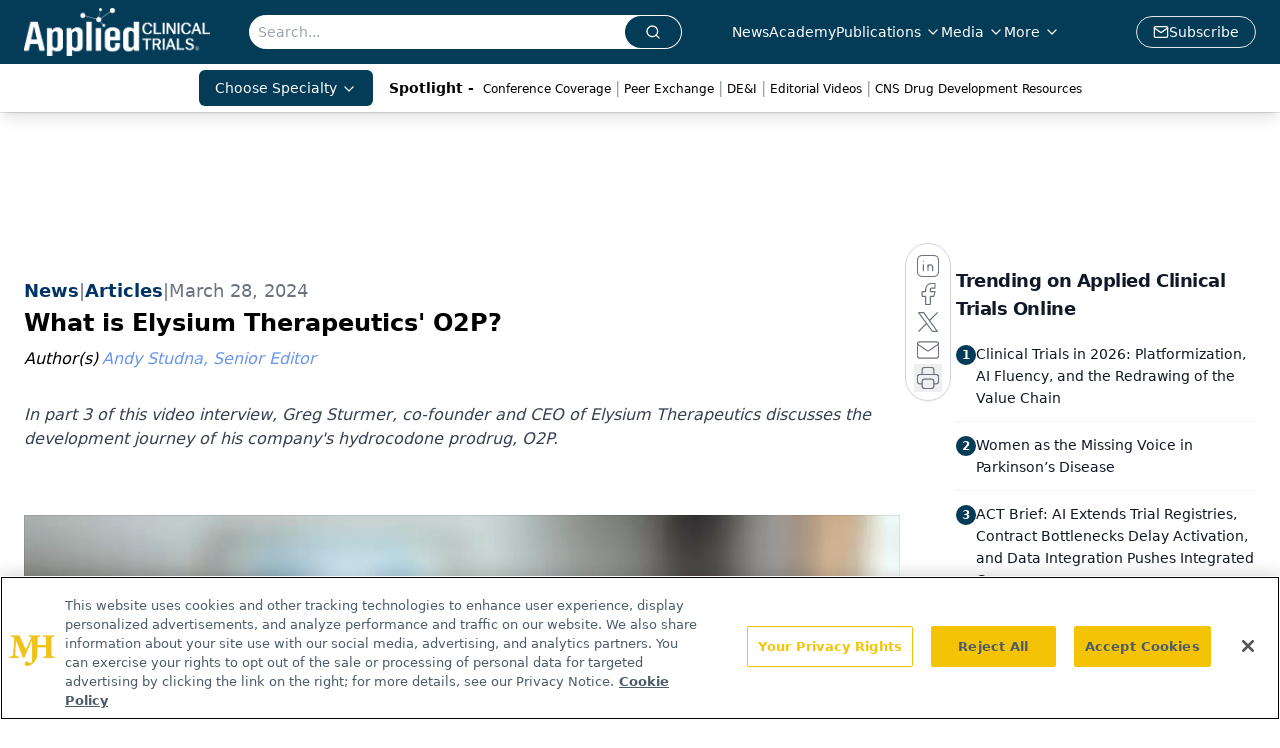

--- FILE ---
content_type: text/html; charset=utf-8
request_url: https://www.appliedclinicaltrialsonline.com/view/what-is-elysium-therapeutics-o2p
body_size: 30304
content:
<!DOCTYPE html><html lang="en"> <head><link rel="prefetch" href="/logo.webp"><link rel="preconnect" href="https://www.googletagmanager.com"><link rel="preconnect" href="https://cdn.segment.com"><link rel="preconnect" href="https://www.lightboxcdn.com"><link rel="preconnect" href="https://cdn.cookielaw.org"><link rel="preconnect" href="https://pub.doubleverify.com"><link rel="preconnect" href="https://www.googletagservices.com"><link rel="dns-prefetch" href="https://cdn.jsdelivr.net"><link rel="preconnect" href="https://res.lassomarketing.io"><link rel="icon" href="/favicon.svg" type="image/svg+xml"><link rel="icon" href="/favicon.ico" sizes="any"><link rel="apple-touch-icon" href="/apple-touch-icon.png"><meta charset="UTF-8"><meta name="viewport" content="width=device-width, initial-scale=1.0"><title>What is Elysium Therapeutics' O2P? | Applied Clinical Trials Online</title><link rel="canonical" href="https://www.appliedclinicaltrialsonline.com/view/what-is-elysium-therapeutics-o2p"><meta name="description" content="In part 3 of this video interview, Greg Sturmer, co-founder and CEO of Elysium Therapeutics discusses the development journey of his company's hydrocodone prodrug, O2P."><meta name="robots" content="index, follow"><meta property="og:title" content="What is Elysium Therapeutics' O2P? | Applied Clinical Trials Online"><meta property="og:type" content="website"><meta property="og:image" content="https://cdn.sanity.io/images/0vv8moc6/act/666646a99bb935bc704c2a474e5dec1390a6e978-1280x720.png"><meta property="og:url" content="https://www.appliedclinicaltrialsonline.com/view/what-is-elysium-therapeutics-o2p"><meta property="og:image:url" content="https://cdn.sanity.io/images/0vv8moc6/act/666646a99bb935bc704c2a474e5dec1390a6e978-1280x720.png"><meta property="og:image:width" content="1200"><meta property="og:image:height" content="630"><meta property="og:image:alt" content="What is Elysium Therapeutics' O2P? | Applied Clinical Trials Online"><meta property="article:published_time" content="2026-01-18T08:14:31.599Z"><meta property="article:modified_time" content="2026-01-18T08:14:31.599Z"><meta property="article:author" content="Andy Studna, Senior Editor"><meta name="twitter:site" content="@clin_trials"><meta name="twitter:title" content="What is Elysium Therapeutics' O2P? | Applied Clinical Trials Online"><meta name="twitter:image" content="https://cdn.sanity.io/images/0vv8moc6/act/666646a99bb935bc704c2a474e5dec1390a6e978-1280x720.png"><meta name="twitter:image:alt" content="What is Elysium Therapeutics' O2P? | Applied Clinical Trials Online"><meta name="twitter:description" content="In part 3 of this video interview, Greg Sturmer, co-founder and CEO of Elysium Therapeutics discusses the development journey of his company's hydrocodone prodrug, O2P."><link rel="icon" href="/favicon.ico"><meta name="twitter:image" content="https://cdn.sanity.io/images/0vv8moc6/act/666646a99bb935bc704c2a474e5dec1390a6e978-1280x720.png"><meta name="twitter:title" content="What is Elysium Therapeutics' O2P? | Applied Clinical Trials Online"><meta name="twitter:description" content="In part 3 of this video interview, Greg Sturmer, co-founder and CEO of Elysium Therapeutics discusses the development journey of his company's hydrocodone prodrug, O2P."><script type="application/ld+json">{"@context":"https://schema.org","@type":"VideoObject","name":"What is Elysium Therapeutics&apos; O2P?","description":"Greg Sturmer, co-founder and CEO of Elysium Therapeutics discusses the development journey of his company&apos;s hydrocodone prodrug, O2P","thumbnailUrl":"https://cdn.sanity.io/images/0vv8moc6/act/666646a99bb935bc704c2a474e5dec1390a6e978-1280x720.png?fit=crop&amp;auto=format","uploadDate":"2024-03-28T11:00:00Z","duration":"8 minutes 46 seconds","embedUrl":"https://players.brightcove.net/1265527929001/default_default/index.html?videoId=6349823918112"}</script><script type="application/ld+json">{"@context":"https://schema.org","@type":"NewsArticle","headline":"What is Elysium Therapeutics&apos; O2P?","datePublished":"2024-03-28T11:00:00.000Z","dateModified":"2024-03-28T16:17:32.000Z","inLanguage":"en-US","image":{"@type":"ImageObject","url":"https://cdn.sanity.io/images/0vv8moc6/act/666646a99bb935bc704c2a474e5dec1390a6e978-1280x720.png","caption":"What is Elysium Therapeutics&apos; O2P?","alternateName":"What is Elysium Therapeutics&apos; O2P?"},"thumbnail":{"@type":"ImageObject","url":"https://cdn.sanity.io/images/0vv8moc6/act/666646a99bb935bc704c2a474e5dec1390a6e978-1280x720.png","caption":"What is Elysium Therapeutics&apos; O2P?","alternateName":"What is Elysium Therapeutics&apos; O2P?"},"publisher":{"@type":"Organization","name":"Applied Clinical Trials Online","logo":{"@type":"ImageObject","url":"https://www.appliedclinicaltrialsonline.com/logo.webp"}},"articleBody":"ACT: Could you tell our audience a bit about O2P and its development journey?\nGreg Sturmer: O2P, another acronym. We&apos;re an acronym rich industry. O2P stands for oral overdose protection. Since you asked to talk about the development journey, I&apos;ll go back towards the beginning and early on in our journey. We took, what essentially at the time was our ideas, we didn&apos;t have much data. We had ideas, we understood what the underlying drivers of the opioid crisis were. It&apos;s just far too easy to abuse existing opioids, by simply swallowing too many pills. That&apos;s what&apos;s happening most of the time. And there just aren&apos;t barriers to abuse. There are far too many pills out there. A lot of diversion occurs, 80% of abusers get their pills from friends or family. So we understood what these underlying drivers were. And later in the company&apos;s life, of course, the fentanyl crisis began. And we immediately spotted the weaknesses of the existing rescue agents. So early in our journey, we took our ideas to the National Institutes of Health, specifically the National Institute of Drug Abuse and we presented our ideas to combat the opioid crisis. And they were quite impressed. And we were successful over the years and received about $16 million in grant support. To develop our technologies, we also received $3 million from the state of Ohio, through its Ohio Third Frontier program, because Ohio is a state that&apos;s been hit hard by the opioid crisis. As I mentioned before, we&apos;re developing smart products that are safer medicines that alleviate risks and trauma, to fulfill a mission that we set for Elysium. And that&apos;s to reduce suffering. From opioid use disorder, pain, and fatal overdose. There&apos;s just far too much suffering. I could show you graphics that show all the fatalities and a number of people suffering from opioid use disorder. And the statistics don&apos;t tell the whole story. But our SMART opioids for pain, led by O2P, again, oral overdose protection, or protected hydrocodone and this OTP hydrocodone is designed to mitigate the major risks associated with existing prescription opioids. And importantly, to do so without sacrificing the superior analgesic efficacy of existing opioids, especially when you compare those to currently marketed non-opioid alternatives and those in development.\nSo just to put things in perspective, because I think there&apos;s been a lot of history in the opioid space and other companies who have tried to make what they refer to as abuse deterrent formulations. ADFs, that&apos;s the acronym that they would use. And most of these past efforts were ADF efforts. And they&apos;re primarily designed to thwart tampering, and non-oral routes of abuse. And as I mentioned before, 90% of the time, it&apos;s just swallowing too many pills. Well, because ADF approaches rely on physics, rather than chemistry there&apos;s limitations to what you can do with that formulation. You&apos;re basically using formulation techniques. And I guess Tom (Tom Jenkins, co-founder &amp; CSO, Elysium Therapeutics) and I affectionately refer to these sometimes as “gums” and “goos;” putting the opioid in some sort of matrix that makes it difficult to inhale or inject. Well, unfortunately, these physics approaches are easily defeated. For example, when Tom got his hands on the new version of OxyContin when it came out years ago I think that took all of minutes to separate oxycodone from their formulation matrix. So, they didn&apos;t have a high barrier to tampering. And important: they had no way using physics to protect against the overdose, which is the biggest problem.\nIn stark contrast, bringing it around back to our smart opioids. What we&apos;re doing is leveraging a technology that Dr. Tom Jenkins invented using chemistry. Tom&apos;s a PhD, synthetic organic chemist at Stanford, and has this knack for coming up with elegant solutions to just crushing problems with existing medications. And Tom decided earlier, when he looked at the problem, he said, you know what? We can leverage the body&apos;s natural digestive process, and create a new class of opioids, using existing opioids as the active and we can control exposure. Because what&apos;s important to understand is when you&apos;re fighting an epidemic, whether that epidemic is obesity, or it&apos;s some bacterial effect, infection spreading, or virus, what&apos;s the number one thing you need to do? You need to control exposure. And so Tom set out to create this O2P technology that can control exposure, without taking away the super efficacy that opioids have. So he created this bifunctional prodrug. And the way it works is we basically fool the body into thinking this new opioid is food. And that&apos;s important because we rely on a digestive enzyme in the upper GI to activate the opioid. Okay, so that what does that mean? That means if somebody were to inject it, or to inhale it, they&apos;re going to get no joy, because there&apos;s nothing circulating. It’s the digestive enzymes just in the upper GI, so there&apos;s nothing to activate the opioid. What he also did in the same molecular construct is added a trypsin inhibitor subunit. So trypsin is this digestive enzyme that I referred to. And if you&apos;re good and you&apos;re only taking one to two pills, this trypsin inhibitor is not going to affect the release of hydrocodone that&apos;s going to provide you pain relief, but if you take too much, then there&apos;s going to be enough trypsin inhibitor to start shutting down that process to progressively shut it down. And so what we have here is really a balanced solution to reduce exposure on the one hand without compromising patient care.","description":"In part 3 of this video interview, Greg Sturmer, co-founder and CEO of Elysium Therapeutics discusses the development journey of his company&apos;s hydrocodone prodrug, O2P.","author":[{"@type":"Person","name":"Andy Studna, Senior Editor","url":"https://www.appliedclinicaltrialsonline.com/authors/andy-studna"}]}</script><script type="application/ld+json">{"@context":"https://schema.org","@type":"Organization","contactPoint":{"@type":"ContactPoint","availableLanguage":["English"]},"name":"Applied Clinical Trials Online","alternateName":"Applied Clinical Trials","description":"Applied Clinical Trials is the thought leader in pharmaceutical drug development operations and clinical trial design, management, and monitoring.","email":"MJHINFO@MJHLIFESCIENCES.com​","telephone":"609-716-7777","sameAs":["https://www.linkedin.com/company/applied-clinical-trials","https://www.instagram.com/appliedclinicaltrials/","https://twitter.com/clin_trials","https://www.facebook.com/appliedclinicaltrialsmag","https://www.youtube.com/channel/UCUHwwbyC51Lmu7yBJ75n_lw?view_as=subscriber","https://www.appliedclinicaltrialsonline.com/rss","https://soundcloud.com/act-magazine","https://www.threads.net/@appliedclinicaltrials"],"address":{"@type":"PostalAddress","streetAddress":"259 Prospect Plains Rd, Bldg H","addressLocality":"Monroe","addressRegion":"New Jersey","postalCode":"08831","addressCountry":"United States of America"},"foundingDate":"2009-04-25","founder":{"@type":"Person","name":"MJH Life Sciences"},"employees":[{"@type":"Person","name":"Andrew Studna"},{"@type":"Person","name":"Davy James"},{"@type":"Person","name":"Chris Mazzolini"}]}</script><script async src="https://cdn.jsdelivr.net/npm/@segment/analytics-consent-wrapper-onetrust@latest/dist/umd/analytics-onetrust.umd.js"></script>
 <script>
  window.dataLayer = window.dataLayer || [];
  function gtag(){dataLayer.push(arguments);}
  gtag('set' , 'developer_id.dYWJhMj', true);
  gtag('consent', 'default', {
      ad_storage: 'denied',
      analytics_storage: 'denied',
      functionality_storage: 'denied',
      personalization_storage: 'denied',
      security_storage: 'granted',
      ad_user_data: 'denied',
      ad_personalization: 'denied',
      region: [
        'AT',
        'BE',
        'BG',
        'HR',
        'CY',
        'CZ',
        'DK',
        'EE',
        'FI',
        'FR',
        'DE',
        'EL',
        'HU',
        'IE',
        'IT',
        'LV',
        'LT',
        'LU',
        'MT',
        'NL',
        'PL',
        'PT',
        'RO',
        'SK',
        'SI',
        'ES',
        'SE',
        'GB',
        'US-CA',
      ],
    });
    gtag('consent', 'default', {
      ad_storage: 'granted',
      analytics_storage: 'granted',
      functionality_storage: 'granted',
      personalization_storage: 'granted',
      security_storage: 'granted',
      ad_user_data: 'granted',
      ad_personalization: 'granted',
    });
    </script>
    <script src="https://cdn.cookielaw.org/scripttemplates/otSDKStub.js" type="text/javascript" charset="UTF-8" data-domain-script="0196a034-6858-7cf8-9d21-8c09d6acc9d9"></script>
    <script type="text/javascript">function OptanonWrapper() {}</script>
    <script async type="text/plain" class="optanon-category-C0001" src="https://www.lightboxcdn.com/static/lightbox_mjh.js"></script>
  <script async type="text/plain" class="optanon-category-C0004" src="https://res.lassomarketing.io/scripts/lasso-imp-id-min.js"></script> 
   <script async type="text/javascript">
      !function(){var analytics=window.analytics=window.analytics||[];if(!analytics.initialize)if(analytics.invoked)window.console&&console.error&&console.error("Segment snippet included twice.");else{analytics.invoked=!0;analytics.methods=["trackSubmit","trackClick","trackLink","trackForm","pageview","identify","reset","group","track","ready","alias","debug","page","once","off","on","addSourceMiddleware","addIntegrationMiddleware","setAnonymousId","addDestinationMiddleware"];analytics.factory=function(e){return function(){var t=Array.prototype.slice.call(arguments);t.unshift(e);analytics.push(t);return analytics}};for(var e=0;e<analytics.methods.length;e++){var key=analytics.methods[e];analytics[key]=analytics.factory(key)}analytics.load=function(key,e){var t=document.createElement("script");t.type="text/javascript";t.async=!0;t.src="https://cdn.segment.com/analytics.js/v1/" + key + "/analytics.min.js";var n=document.getElementsByTagName("script")[0];n.parentNode.insertBefore(t,n);analytics._loadOptions=e};analytics.SNIPPET_VERSION="4.13.1";
      //check lasso , if lassoImpID doesnt exist try again in 1.25 seconds
      function checkLasso() {
        if (typeof lassoImpID !== 'undefined') {
          window.LassoImpressionID = lassoImpID();
          withOneTrust(analytics).load('BBbKMoOjmhsxPnbd2nO6osz3zq67DzuN');
          analytics.page({
            'LassoImpressionID': window.LassoImpressionID
          });
        } else {
          setTimeout(checkLasso, 1000);
        }
      }
          checkLasso();
            }}();
    </script><script class="optanon-category-C0001" type="text/plain" async src="https://one.appliedclinicaltrialsonline.com/tagmanager/scripts/one.js"></script><script async type="text/javascript" src="https://one.appliedclinicaltrialsonline.com/tagmanager/scripts/one.js"></script><script type="text/javascript" src="https://www.googletagservices.com/tag/js/gpt.js"></script><script async src="https://pub.doubleverify.com/dvtag/20083417/DV1815449/pub.js"></script><script type="text/javascript">
            window.onDvtagReady = function (callback, timeout = 750) { 
            window.dvtag = window.dvtag || {} 
            dvtag.cmd = dvtag.cmd || [] 
            const opt = { callback, timeout, timestamp: new Date().getTime() } 
            dvtag.cmd.push(function () { dvtag.queueAdRequest(opt) }) 
            setTimeout(function () { 
            const cb = opt.callback 
            opt.callback = null 
            if (cb) cb() 
            }, timeout) 
            } 
     </script><script>(function(){const gtmID = "PKR97Q2X";

        (function (w, d, s, l, i) {
          w[l] = w[l] || [];
          w[l].push({ 'gtm.start': new Date().getTime(), event: 'gtm.js' });
          var f = d.getElementsByTagName(s)[0],
            j = d.createElement(s),
            dl = l != 'dataLayer' ? '&l=' + l : '';
          j.async = true;
          j.src = 'https://www.googletagmanager.com/gtm.js?id=' + i + dl;
          f.parentNode.insertBefore(j, f);
        })(window, document, 'script', 'dataLayer', 'GTM-' + gtmID);
      })();</script><!-- <ClientRouter  /> --><link rel="stylesheet" href="/_astro/_slug_.BlPKjqWR.css">
<link rel="stylesheet" href="/_astro/_slug_.1XxvNgLm.css"><script type="module" src="/_astro/page.V2R8AmkL.js"></script></head> <body> <style>astro-island,astro-slot,astro-static-slot{display:contents}</style><script>(()=>{var e=async t=>{await(await t())()};(self.Astro||(self.Astro={})).load=e;window.dispatchEvent(new Event("astro:load"));})();</script><script>(()=>{var A=Object.defineProperty;var g=(i,o,a)=>o in i?A(i,o,{enumerable:!0,configurable:!0,writable:!0,value:a}):i[o]=a;var d=(i,o,a)=>g(i,typeof o!="symbol"?o+"":o,a);{let i={0:t=>m(t),1:t=>a(t),2:t=>new RegExp(t),3:t=>new Date(t),4:t=>new Map(a(t)),5:t=>new Set(a(t)),6:t=>BigInt(t),7:t=>new URL(t),8:t=>new Uint8Array(t),9:t=>new Uint16Array(t),10:t=>new Uint32Array(t),11:t=>1/0*t},o=t=>{let[l,e]=t;return l in i?i[l](e):void 0},a=t=>t.map(o),m=t=>typeof t!="object"||t===null?t:Object.fromEntries(Object.entries(t).map(([l,e])=>[l,o(e)]));class y extends HTMLElement{constructor(){super(...arguments);d(this,"Component");d(this,"hydrator");d(this,"hydrate",async()=>{var b;if(!this.hydrator||!this.isConnected)return;let e=(b=this.parentElement)==null?void 0:b.closest("astro-island[ssr]");if(e){e.addEventListener("astro:hydrate",this.hydrate,{once:!0});return}let c=this.querySelectorAll("astro-slot"),n={},h=this.querySelectorAll("template[data-astro-template]");for(let r of h){let s=r.closest(this.tagName);s!=null&&s.isSameNode(this)&&(n[r.getAttribute("data-astro-template")||"default"]=r.innerHTML,r.remove())}for(let r of c){let s=r.closest(this.tagName);s!=null&&s.isSameNode(this)&&(n[r.getAttribute("name")||"default"]=r.innerHTML)}let p;try{p=this.hasAttribute("props")?m(JSON.parse(this.getAttribute("props"))):{}}catch(r){let s=this.getAttribute("component-url")||"<unknown>",v=this.getAttribute("component-export");throw v&&(s+=` (export ${v})`),console.error(`[hydrate] Error parsing props for component ${s}`,this.getAttribute("props"),r),r}let u;await this.hydrator(this)(this.Component,p,n,{client:this.getAttribute("client")}),this.removeAttribute("ssr"),this.dispatchEvent(new CustomEvent("astro:hydrate"))});d(this,"unmount",()=>{this.isConnected||this.dispatchEvent(new CustomEvent("astro:unmount"))})}disconnectedCallback(){document.removeEventListener("astro:after-swap",this.unmount),document.addEventListener("astro:after-swap",this.unmount,{once:!0})}connectedCallback(){if(!this.hasAttribute("await-children")||document.readyState==="interactive"||document.readyState==="complete")this.childrenConnectedCallback();else{let e=()=>{document.removeEventListener("DOMContentLoaded",e),c.disconnect(),this.childrenConnectedCallback()},c=new MutationObserver(()=>{var n;((n=this.lastChild)==null?void 0:n.nodeType)===Node.COMMENT_NODE&&this.lastChild.nodeValue==="astro:end"&&(this.lastChild.remove(),e())});c.observe(this,{childList:!0}),document.addEventListener("DOMContentLoaded",e)}}async childrenConnectedCallback(){let e=this.getAttribute("before-hydration-url");e&&await import(e),this.start()}async start(){let e=JSON.parse(this.getAttribute("opts")),c=this.getAttribute("client");if(Astro[c]===void 0){window.addEventListener(`astro:${c}`,()=>this.start(),{once:!0});return}try{await Astro[c](async()=>{let n=this.getAttribute("renderer-url"),[h,{default:p}]=await Promise.all([import(this.getAttribute("component-url")),n?import(n):()=>()=>{}]),u=this.getAttribute("component-export")||"default";if(!u.includes("."))this.Component=h[u];else{this.Component=h;for(let f of u.split("."))this.Component=this.Component[f]}return this.hydrator=p,this.hydrate},e,this)}catch(n){console.error(`[astro-island] Error hydrating ${this.getAttribute("component-url")}`,n)}}attributeChangedCallback(){this.hydrate()}}d(y,"observedAttributes",["props"]),customElements.get("astro-island")||customElements.define("astro-island",y)}})();</script><astro-island uid="LHebc" prefix="r7" component-url="/_astro/atoms.Ch89ewdX.js" component-export="SanityClient" renderer-url="/_astro/client.4AZqD4Tw.js" props="{&quot;config&quot;:[0,{&quot;dataset&quot;:[0,&quot;act&quot;],&quot;projectId&quot;:[0,&quot;0vv8moc6&quot;],&quot;useCdn&quot;:[0,true],&quot;token&quot;:[0,&quot;skIjFEmlzBmyZpjK8Zc1FQwpwi0Bv3wVI0WhSPJfe5wEiXkmkb3Rq7h5T1WLyvXaJAhM7sOBa2vXBRGxShTPYsvCpTSYuIFBEZnhapLqKMkXyRyxCYjZQYbPv4Zbdn7UMjfKcTbCwat1s1GKaDhqbiwIffPYLGtrK4hT6V3Xq32NfzOzScjn&quot;]}]}" ssr client="load" opts="{&quot;name&quot;:&quot;SanityClient&quot;,&quot;value&quot;:true}"></astro-island>  <!-- <VisualEditing enabled={visualEditingEnabled} zIndex={1000} /> --> <script>(()=>{var e=async t=>{await(await t())()};(self.Astro||(self.Astro={})).only=e;window.dispatchEvent(new Event("astro:only"));})();</script><astro-island uid="bXhQb" component-url="/_astro/index.qum6FzgI.js" component-export="default" renderer-url="/_astro/client.4AZqD4Tw.js" props="{&quot;settings&quot;:[0,{&quot;useNewWelcomeAd&quot;:[0,true],&quot;siteConfig&quot;:[0,{&quot;sanityClientConfig&quot;:[0,{&quot;dataset&quot;:[0,&quot;act&quot;],&quot;projectId&quot;:[0,&quot;0vv8moc6&quot;],&quot;useCdn&quot;:[0,true],&quot;token&quot;:[0,&quot;skIjFEmlzBmyZpjK8Zc1FQwpwi0Bv3wVI0WhSPJfe5wEiXkmkb3Rq7h5T1WLyvXaJAhM7sOBa2vXBRGxShTPYsvCpTSYuIFBEZnhapLqKMkXyRyxCYjZQYbPv4Zbdn7UMjfKcTbCwat1s1GKaDhqbiwIffPYLGtrK4hT6V3Xq32NfzOzScjn&quot;]}],&quot;gtmID&quot;:[0,&quot;PKR97Q2X&quot;],&quot;title&quot;:[0,&quot;Applied Clinical Trials Online&quot;],&quot;oneTrustId&quot;:[0,&quot;0196a034-6858-7cf8-9d21-8c09d6acc9d9&quot;],&quot;liveDomain&quot;:[0,&quot;www.appliedclinicaltrialsonline.com&quot;],&quot;logo&quot;:[0,&quot;/logo.webp&quot;],&quot;white_logo&quot;:[0,&quot;/logo.webp&quot;],&quot;megaMenuTaxName&quot;:[0,&quot;topic&quot;],&quot;twitter&quot;:[0,&quot;@clin_trials&quot;],&quot;onejs&quot;:[0,&quot;https://one.appliedclinicaltrialsonline.com/tagmanager/scripts/one.js&quot;],&quot;sharingImageUrl&quot;:[0,&quot;www.appliedclinicaltrialsonline.com/act-main-logo.png&quot;],&quot;subscribe&quot;:[0,{&quot;href&quot;:[0,&quot;/newsletter&quot;],&quot;text&quot;:[0,&quot;Stay current in clinical research with Applied Clinical Trials, providing expert insights, regulatory updates, and practical strategies for successful clinical trial design and execution.&quot;]}],&quot;subFooterLinks&quot;:[1,[[0,{&quot;url&quot;:[0,&quot;/&quot;],&quot;title&quot;:[0,&quot;Home&quot;]}],[0,{&quot;url&quot;:[0,&quot;/about&quot;],&quot;title&quot;:[0,&quot;About Us&quot;]}],[0,{&quot;url&quot;:[0,&quot;/news&quot;],&quot;title&quot;:[0,&quot;News&quot;]}],[0,{&quot;url&quot;:[0,&quot;/contact-us&quot;],&quot;title&quot;:[0,&quot;Contact Us&quot;]}]]]}],&quot;styleConfig&quot;:[0,{&quot;logoSize&quot;:[0,&quot;large&quot;],&quot;navigation&quot;:[0,5],&quot;footer&quot;:[0,1],&quot;featureDeck&quot;:[0,1],&quot;featureSlider&quot;:[0,1]}],&quot;adConfig&quot;:[0,{&quot;networkID&quot;:[0,&quot;4688&quot;],&quot;adUnit&quot;:[0,&quot;appliedclinicaltrialsonline&quot;]}],&quot;pageConfig&quot;:[0,{&quot;publicationName&quot;:[0,&quot;Applied Clinical Trials&quot;],&quot;publicationUrl&quot;:[0,&quot;journals&quot;],&quot;authorUrl&quot;:[0,&quot;authors&quot;]}],&quot;sanityConfig&quot;:[0,{&quot;taxonomy&quot;:[0,{&quot;news&quot;:[0,&quot;act_taxonomy_2429_news&quot;],&quot;conference&quot;:[0,&quot;4a8db051-672c-40b1-b780-d4bdb90b8c54&quot;],&quot;clinical&quot;:[0,&quot;act_taxonomy_38472_topic&quot;]}],&quot;docGroup&quot;:[0,{&quot;conference&quot;:[0,&quot;ee4ca689-c943-4894-abe6-af71f9512a2c&quot;]}],&quot;contentCategory&quot;:[0,{&quot;articles&quot;:[0,&quot;8bdaa7fc-960a-4b57-b076-75fdce3741bb&quot;],&quot;videos&quot;:[0,&quot;42000fd0-0d05-4832-9f2c-62c21079b76c&quot;],&quot;events&quot;:[0,&quot;6dfd5de9-dcac-493d-8692-521d6baf43a7&quot;],&quot;podcasts&quot;:[0,&quot;93d57b69-2d72-45fe-8b8a-d18e7e7e5f20&quot;],&quot;webcasts&quot;:[0,&quot;9b104a78-5661-486e-a0ba-23e3251fda5c&quot;],&quot;hero&quot;:[0,&quot;2504da4c-b21a-465e-88ba-3841a00c0395&quot;],&quot;slideshows&quot;:[0,&quot;61085300-0cae-4cd1-b0e8-26323ac5c2e6&quot;],&quot;poll&quot;:[0,&quot;9e4880fc-85b8-4ffb-a066-79af8dfaa4e1&quot;]}]}],&quot;customPageTypes&quot;:[1,[]],&quot;gateEnabled&quot;:[0,&quot;modal&quot;],&quot;sMaxAge&quot;:[0,300],&quot;staleWhileRevalidate&quot;:[0,329],&quot;allowedDomains&quot;:[1,[[0,&quot;ce.dvm360.com&quot;],[0,&quot;www.pharmacytimes.org&quot;],[0,&quot;www.gotoper.com&quot;]]],&quot;partnerBrandsLogos&quot;:[1,[[0,{&quot;id&quot;:[0,0],&quot;src&quot;:[0,&quot;/PartnerLogos/IS1 logo transparent (1).png&quot;],&quot;alt&quot;:[0,&quot;IS1&quot;],&quot;link&quot;:[0,null],&quot;isMain&quot;:[0,true]}],[0,{&quot;id&quot;:[0,1],&quot;src&quot;:[0,&quot;/PartnerLogos/ACT Logo_horz_rebrand.png&quot;],&quot;alt&quot;:[0,&quot;Applied Clinical Trials&quot;],&quot;link&quot;:[0,&quot;https://www.appliedclinicaltrialsonline.com/&quot;],&quot;isMain&quot;:[0,false]}],[0,{&quot;id&quot;:[0,2],&quot;src&quot;:[0,&quot;/PartnerLogos/BioPharm EPS_notag (2).png&quot;],&quot;alt&quot;:[0,&quot;BioPharm International&quot;],&quot;link&quot;:[0,&quot;https://www.biopharminternational.com/&quot;],&quot;isMain&quot;:[0,false]}],[0,{&quot;id&quot;:[0,3],&quot;src&quot;:[0,&quot;/PartnerLogos/CST_2020logo.png&quot;],&quot;alt&quot;:[0,&quot;Cannabis Science and Technology&quot;],&quot;link&quot;:[0,&quot;https://www.cannabissciencetech.com/&quot;],&quot;isMain&quot;:[0,false]}],[0,{&quot;id&quot;:[0,4],&quot;src&quot;:[0,&quot;/PartnerLogos/LCGCInternational_Trademark_MainLogo_NoTagline_Black.png&quot;],&quot;alt&quot;:[0,&quot;Chromatography Online&quot;],&quot;link&quot;:[0,&quot;https://www.chromatographyonline.com//&quot;],&quot;isMain&quot;:[0,false]}],[0,{&quot;id&quot;:[0,5],&quot;src&quot;:[0,&quot;/PartnerLogos/Nutritional Outlook.png&quot;],&quot;alt&quot;:[0,&quot;Nutritional Outlook&quot;],&quot;link&quot;:[0,&quot;https://www.nutritionaloutlook.com/&quot;],&quot;isMain&quot;:[0,false]}],[0,{&quot;id&quot;:[0,6],&quot;src&quot;:[0,&quot;/PartnerLogos/PharmComm_logo_registered (1).png&quot;],&quot;alt&quot;:[0,&quot;Pharmaceutical Commerce&quot;],&quot;link&quot;:[0,&quot;https://www.pharmaceuticalcommerce.com/&quot;],&quot;isMain&quot;:[0,false]}],[0,{&quot;id&quot;:[0,7],&quot;src&quot;:[0,&quot;/PartnerLogos/PE Logo-black.png&quot;],&quot;alt&quot;:[0,&quot;Pharmaceutical Executive&quot;],&quot;link&quot;:[0,&quot;https://www.pharmexec.com/&quot;],&quot;isMain&quot;:[0,false]}],[0,{&quot;id&quot;:[0,8],&quot;src&quot;:[0,&quot;/PartnerLogos/PharmTech North America_blk.png&quot;],&quot;alt&quot;:[0,&quot;Pharm Tech&quot;],&quot;link&quot;:[0,&quot;https://www.pharmtech.com/&quot;],&quot;isMain&quot;:[0,false]}],[0,{&quot;id&quot;:[0,9],&quot;src&quot;:[0,&quot;/PartnerLogos/spec_all-black_notagline.png&quot;],&quot;alt&quot;:[0,&quot;Spectroscopy Online&quot;],&quot;link&quot;:[0,&quot;https://www.spectroscopyonline.com/&quot;],&quot;isMain&quot;:[0,false]}],[0,{&quot;id&quot;:[0,10],&quot;src&quot;:[0,&quot;/PartnerLogos/TRB_logo (2).png&quot;],&quot;alt&quot;:[0,&quot;Turbo Machinery Magazine&quot;],&quot;link&quot;:[0,&quot;https://www.turbomachinerymag.com/&quot;],&quot;isMain&quot;:[0,false]}]]]}],&quot;targeting&quot;:[0,{&quot;content_placement&quot;:[1,[[0,&quot;editorial-videos&quot;],[0,&quot;news&quot;]]],&quot;document_url&quot;:[1,[[0,&quot;what-is-elysium-therapeutics-o2p&quot;]]],&quot;document_group&quot;:[1,[]],&quot;content_group&quot;:[1,[]],&quot;rootDocumentGroup&quot;:[1,[]],&quot;issue_url&quot;:[1,[]],&quot;publication_url&quot;:[1,[]],&quot;tags&quot;:[1,[]],&quot;hostname&quot;:[0,&quot;www.appliedclinicaltrialsonline.com&quot;],&quot;adLayer&quot;:[0,{&quot;adSlotSelection&quot;:[1,[]]}]}],&quot;gateData&quot;:[0,{}]}" ssr client="only" opts="{&quot;name&quot;:&quot;ADWelcome&quot;,&quot;value&quot;:true}"></astro-island> <astro-island uid="Z2tHad1" prefix="r28" component-url="/_astro/ADFloatingFooter.BD49CBHT.js" component-export="default" renderer-url="/_astro/client.4AZqD4Tw.js" props="{&quot;networkID&quot;:[0,&quot;4688&quot;],&quot;adUnit&quot;:[0,&quot;appliedclinicaltrialsonline&quot;],&quot;targeting&quot;:[0,{&quot;content_placement&quot;:[1,[[0,&quot;editorial-videos&quot;],[0,&quot;news&quot;]]],&quot;document_url&quot;:[1,[[0,&quot;what-is-elysium-therapeutics-o2p&quot;]]],&quot;document_group&quot;:[1,[]],&quot;content_group&quot;:[1,[]],&quot;rootDocumentGroup&quot;:[1,[]],&quot;issue_url&quot;:[1,[]],&quot;publication_url&quot;:[1,[]],&quot;tags&quot;:[1,[]],&quot;hostname&quot;:[0,&quot;www.appliedclinicaltrialsonline.com&quot;],&quot;adLayer&quot;:[0,{&quot;adSlotSelection&quot;:[1,[]]}]}]}" ssr client="load" opts="{&quot;name&quot;:&quot;ADFloatingFooter&quot;,&quot;value&quot;:true}"></astro-island>      <astro-island uid="ZDNlKB" prefix="r29" component-url="/_astro/ui.9AVjgw9K.js" component-export="N5" renderer-url="/_astro/client.4AZqD4Tw.js" props="{&quot;data&quot;:[0,{&quot;logoImage&quot;:[0,&quot;/logo.webp&quot;],&quot;mainLinks&quot;:[1,[[0,{&quot;_createdAt&quot;:[0,&quot;2020-07-14T12:35:07Z&quot;],&quot;_id&quot;:[0,&quot;b37e76b8-fc84-4510-aaa4-e96a559af00a&quot;],&quot;_rev&quot;:[0,&quot;2wCUfJHabDkg7L33PkDxZ8&quot;],&quot;_type&quot;:[0,&quot;mainNavigation&quot;],&quot;_updatedAt&quot;:[0,&quot;2020-07-16T02:38:39Z&quot;],&quot;is_active&quot;:[0,true],&quot;name&quot;:[0,&quot;News&quot;],&quot;navParent&quot;:[0,null],&quot;sortOrder&quot;:[0,1],&quot;subQuery&quot;:[1,[]],&quot;url&quot;:[0,&quot;/news&quot;]}],[0,{&quot;_createdAt&quot;:[0,&quot;2024-12-13T14:56:18Z&quot;],&quot;_id&quot;:[0,&quot;dc99d92c-a74f-4cc9-bda3-32ffe4a2e2fe&quot;],&quot;_rev&quot;:[0,&quot;IwDJxSDEepAe38et6bPjaQ&quot;],&quot;_type&quot;:[0,&quot;mainNavigation&quot;],&quot;_updatedAt&quot;:[0,&quot;2024-12-13T14:57:01Z&quot;],&quot;is_active&quot;:[0,true],&quot;name&quot;:[0,&quot;Academy&quot;],&quot;navParent&quot;:[0,null],&quot;sortOrder&quot;:[0,2],&quot;subQuery&quot;:[1,[]],&quot;url&quot;:[0,&quot;/academy?page=1&quot;]}],[0,{&quot;_createdAt&quot;:[0,&quot;2020-07-14T12:46:58Z&quot;],&quot;_id&quot;:[0,&quot;fe0898a0-0aae-47ef-960a-a17f8abb4449&quot;],&quot;_rev&quot;:[0,&quot;i3wmNya9lsUs5grEMrQBrd&quot;],&quot;_type&quot;:[0,&quot;mainNavigation&quot;],&quot;_updatedAt&quot;:[0,&quot;2024-12-13T14:56:50Z&quot;],&quot;is_active&quot;:[0,true],&quot;name&quot;:[0,&quot;Publications&quot;],&quot;navParent&quot;:[0,null],&quot;sortOrder&quot;:[0,3],&quot;subQuery&quot;:[1,[[0,{&quot;_createdAt&quot;:[0,&quot;2020-07-21T03:19:56Z&quot;],&quot;_id&quot;:[0,&quot;468e3b18-dc69-4f24-b351-73edd41d1ca3&quot;],&quot;_rev&quot;:[0,&quot;jzJFKPF3aZ61OlFPAvoQNI&quot;],&quot;_type&quot;:[0,&quot;mainNavigation&quot;],&quot;_updatedAt&quot;:[0,&quot;2020-08-01T04:46:32Z&quot;],&quot;children&quot;:[1,[]],&quot;is_active&quot;:[0,true],&quot;name&quot;:[0,&quot;All Publications&quot;],&quot;navParent&quot;:[0,{&quot;_ref&quot;:[0,&quot;fe0898a0-0aae-47ef-960a-a17f8abb4449&quot;],&quot;_type&quot;:[0,&quot;reference&quot;]}],&quot;sortOrder&quot;:[0,1],&quot;url&quot;:[0,&quot;/journals&quot;]}],[0,{&quot;_createdAt&quot;:[0,&quot;2020-07-21T03:27:52Z&quot;],&quot;_id&quot;:[0,&quot;37a9440f-d513-489a-b6dd-3fb00834115d&quot;],&quot;_rev&quot;:[0,&quot;jzJFKPF3aZ61OlFPAvoQNI&quot;],&quot;_type&quot;:[0,&quot;mainNavigation&quot;],&quot;_updatedAt&quot;:[0,&quot;2020-08-01T04:46:32Z&quot;],&quot;children&quot;:[1,[]],&quot;is_active&quot;:[0,true],&quot;name&quot;:[0,&quot;E-Books&quot;],&quot;navParent&quot;:[0,{&quot;_ref&quot;:[0,&quot;fe0898a0-0aae-47ef-960a-a17f8abb4449&quot;],&quot;_type&quot;:[0,&quot;reference&quot;]}],&quot;url&quot;:[0,&quot;/journals/applied-clinical-trials-ebooks&quot;]}]]],&quot;url&quot;:[0,&quot;/journals&quot;]}],[0,{&quot;_createdAt&quot;:[0,&quot;2020-07-14T12:35:26Z&quot;],&quot;_id&quot;:[0,&quot;37e07fa7-2fe6-4670-a9a2-38b05aedd35b&quot;],&quot;_rev&quot;:[0,&quot;i3wmNya9lsUs5grEMrOSZY&quot;],&quot;_type&quot;:[0,&quot;mainNavigation&quot;],&quot;_updatedAt&quot;:[0,&quot;2024-12-13T14:54:42Z&quot;],&quot;is_active&quot;:[0,true],&quot;name&quot;:[0,&quot;Media&quot;],&quot;navParent&quot;:[0,null],&quot;sortOrder&quot;:[0,4],&quot;subQuery&quot;:[1,[[0,{&quot;_createdAt&quot;:[0,&quot;2021-05-14T16:50:09Z&quot;],&quot;_id&quot;:[0,&quot;2c1a8c3e-01c4-4fd0-ad47-172cb9fa3c0c&quot;],&quot;_rev&quot;:[0,&quot;9iB3Y4k0wcRQbMB3ntg18W&quot;],&quot;_type&quot;:[0,&quot;mainNavigation&quot;],&quot;_updatedAt&quot;:[0,&quot;2021-05-14T16:50:09Z&quot;],&quot;children&quot;:[1,[]],&quot;is_active&quot;:[0,true],&quot;name&quot;:[0,&quot;Editorial Podcasts&quot;],&quot;navParent&quot;:[0,{&quot;_ref&quot;:[0,&quot;37e07fa7-2fe6-4670-a9a2-38b05aedd35b&quot;],&quot;_type&quot;:[0,&quot;reference&quot;]}],&quot;url&quot;:[0,&quot;/editorial-podcasts&quot;]}],[0,{&quot;_createdAt&quot;:[0,&quot;2022-06-09T14:35:08Z&quot;],&quot;_id&quot;:[0,&quot;f2a14368-45bc-4cde-bc21-a27946e90ffc&quot;],&quot;_rev&quot;:[0,&quot;fz7lDlMAARX7Cuemrc84C5&quot;],&quot;_type&quot;:[0,&quot;mainNavigation&quot;],&quot;_updatedAt&quot;:[0,&quot;2022-06-09T14:35:08Z&quot;],&quot;children&quot;:[1,[]],&quot;is_active&quot;:[0,true],&quot;name&quot;:[0,&quot;Editorial Videos&quot;],&quot;navParent&quot;:[0,{&quot;_ref&quot;:[0,&quot;37e07fa7-2fe6-4670-a9a2-38b05aedd35b&quot;],&quot;_type&quot;:[0,&quot;reference&quot;]}],&quot;url&quot;:[0,&quot;/editorial-videos&quot;]}],[0,{&quot;_createdAt&quot;:[0,&quot;2024-11-12T17:48:47Z&quot;],&quot;_id&quot;:[0,&quot;eefb59b2-21b3-4adf-8a4c-7c0b1e36fa62&quot;],&quot;_rev&quot;:[0,&quot;X9YSs01kq3qNlnde00Tj1h&quot;],&quot;_type&quot;:[0,&quot;mainNavigation&quot;],&quot;_updatedAt&quot;:[0,&quot;2024-11-12T17:49:08Z&quot;],&quot;children&quot;:[1,[]],&quot;is_active&quot;:[0,true],&quot;name&quot;:[0,&quot;Peer Exchange&quot;],&quot;navParent&quot;:[0,{&quot;_ref&quot;:[0,&quot;37e07fa7-2fe6-4670-a9a2-38b05aedd35b&quot;],&quot;_type&quot;:[0,&quot;reference&quot;]}],&quot;url&quot;:[0,&quot;/peer-exchange&quot;]}],[0,{&quot;_createdAt&quot;:[0,&quot;2024-11-12T17:50:50Z&quot;],&quot;_id&quot;:[0,&quot;b5a09843-217b-4e09-82dc-64c7dab95907&quot;],&quot;_rev&quot;:[0,&quot;X9YSs01kq3qNlnde00Vj3Z&quot;],&quot;_type&quot;:[0,&quot;mainNavigation&quot;],&quot;_updatedAt&quot;:[0,&quot;2024-11-12T17:51:40Z&quot;],&quot;children&quot;:[1,[]],&quot;is_active&quot;:[0,true],&quot;name&quot;:[0,&quot;Practice Academy&quot;],&quot;navParent&quot;:[0,{&quot;_ref&quot;:[0,&quot;37e07fa7-2fe6-4670-a9a2-38b05aedd35b&quot;],&quot;_type&quot;:[0,&quot;reference&quot;]}],&quot;url&quot;:[0,&quot;/academy&quot;]}],[0,{&quot;_createdAt&quot;:[0,&quot;2020-07-14T12:36:25Z&quot;],&quot;_id&quot;:[0,&quot;8e53cbaa-788f-4151-8194-6265e1fbf950&quot;],&quot;_rev&quot;:[0,&quot;MbRFJnvUYnJQ8IztqOfejE&quot;],&quot;_type&quot;:[0,&quot;mainNavigation&quot;],&quot;_updatedAt&quot;:[0,&quot;2021-05-14T16:16:55Z&quot;],&quot;children&quot;:[1,[]],&quot;is_active&quot;:[0,true],&quot;name&quot;:[0,&quot;Sponsored Podcasts&quot;],&quot;navParent&quot;:[0,{&quot;_ref&quot;:[0,&quot;37e07fa7-2fe6-4670-a9a2-38b05aedd35b&quot;],&quot;_type&quot;:[0,&quot;reference&quot;]}],&quot;url&quot;:[0,&quot;/podcasts&quot;]}],[0,{&quot;_createdAt&quot;:[0,&quot;2020-07-14T12:42:51Z&quot;],&quot;_id&quot;:[0,&quot;c4018630-ce81-4e98-96ba-ebf77dc6be39&quot;],&quot;_rev&quot;:[0,&quot;2wCUfJHabDkg7L33PkFFwj&quot;],&quot;_type&quot;:[0,&quot;mainNavigation&quot;],&quot;_updatedAt&quot;:[0,&quot;2020-08-01T04:49:44Z&quot;],&quot;children&quot;:[1,[]],&quot;is_active&quot;:[0,true],&quot;name&quot;:[0,&quot;Sponsored Videos&quot;],&quot;navParent&quot;:[0,{&quot;_ref&quot;:[0,&quot;37e07fa7-2fe6-4670-a9a2-38b05aedd35b&quot;],&quot;_type&quot;:[0,&quot;reference&quot;]}],&quot;url&quot;:[0,&quot;/sponsored-videos&quot;]}]]]}],[0,{&quot;_createdAt&quot;:[0,&quot;2023-04-12T14:35:16Z&quot;],&quot;_id&quot;:[0,&quot;4c3f1945-f621-4ea1-be84-c5556cc3ffd8&quot;],&quot;_rev&quot;:[0,&quot;IwDJxSDEepAe38et6bOAFQ&quot;],&quot;_type&quot;:[0,&quot;mainNavigation&quot;],&quot;_updatedAt&quot;:[0,&quot;2024-12-13T14:55:18Z&quot;],&quot;is_active&quot;:[0,true],&quot;name&quot;:[0,&quot;Conferences&quot;],&quot;navParent&quot;:[0,null],&quot;sortOrder&quot;:[0,5],&quot;subQuery&quot;:[1,[[0,{&quot;_createdAt&quot;:[0,&quot;2023-04-12T14:38:54Z&quot;],&quot;_id&quot;:[0,&quot;77e059f6-12b4-45bf-b39c-7b45b2875497&quot;],&quot;_rev&quot;:[0,&quot;H05sVSbRSQMYmFvpOfgcho&quot;],&quot;_type&quot;:[0,&quot;mainNavigation&quot;],&quot;_updatedAt&quot;:[0,&quot;2023-04-19T19:35:16Z&quot;],&quot;children&quot;:[1,[]],&quot;is_active&quot;:[0,true],&quot;name&quot;:[0,&quot;Conference Coverage&quot;],&quot;navParent&quot;:[0,{&quot;_ref&quot;:[0,&quot;4c3f1945-f621-4ea1-be84-c5556cc3ffd8&quot;],&quot;_type&quot;:[0,&quot;reference&quot;]}],&quot;url&quot;:[0,&quot;/latest-conference&quot;]}],[0,{&quot;_createdAt&quot;:[0,&quot;2023-04-12T14:38:13Z&quot;],&quot;_id&quot;:[0,&quot;13d39ac7-cc80-43cd-91a3-e0d6ceea0255&quot;],&quot;_rev&quot;:[0,&quot;DPh70ZJrUJeefDhVTmhEcB&quot;],&quot;_type&quot;:[0,&quot;mainNavigation&quot;],&quot;_updatedAt&quot;:[0,&quot;2023-04-12T14:38:49Z&quot;],&quot;children&quot;:[1,[]],&quot;is_active&quot;:[0,true],&quot;name&quot;:[0,&quot;Conference Listing&quot;],&quot;navParent&quot;:[0,{&quot;_ref&quot;:[0,&quot;4c3f1945-f621-4ea1-be84-c5556cc3ffd8&quot;],&quot;_type&quot;:[0,&quot;reference&quot;]}],&quot;url&quot;:[0,&quot;/conferences&quot;]}]]],&quot;url&quot;:[0,&quot;/conferences&quot;]}],[0,{&quot;_createdAt&quot;:[0,&quot;2020-07-14T12:36:56Z&quot;],&quot;_id&quot;:[0,&quot;a18e7fd7-84fa-4764-be28-c155b329967a&quot;],&quot;_rev&quot;:[0,&quot;LpIed5o2tAJkXTCNqu1FHg&quot;],&quot;_type&quot;:[0,&quot;mainNavigation&quot;],&quot;_updatedAt&quot;:[0,&quot;2024-12-13T14:54:53Z&quot;],&quot;is_active&quot;:[0,true],&quot;name&quot;:[0,&quot;Columns&quot;],&quot;navParent&quot;:[0,null],&quot;sortOrder&quot;:[0,6],&quot;subQuery&quot;:[1,[[0,{&quot;_createdAt&quot;:[0,&quot;2020-07-20T21:27:09Z&quot;],&quot;_id&quot;:[0,&quot;b3810fb0-288e-4d82-8766-d07d7596a959&quot;],&quot;_rev&quot;:[0,&quot;2wCUfJHabDkg7L33PkFFvm&quot;],&quot;_type&quot;:[0,&quot;mainNavigation&quot;],&quot;_updatedAt&quot;:[0,&quot;2020-08-01T04:49:44Z&quot;],&quot;blank&quot;:[0,false],&quot;children&quot;:[1,[]],&quot;is_active&quot;:[0,true],&quot;name&quot;:[0,&quot;All Columns&quot;],&quot;navParent&quot;:[0,{&quot;_ref&quot;:[0,&quot;a18e7fd7-84fa-4764-be28-c155b329967a&quot;],&quot;_type&quot;:[0,&quot;reference&quot;]}],&quot;sortOrder&quot;:[0,1],&quot;url&quot;:[0,&quot;/columns&quot;]}],[0,{&quot;_createdAt&quot;:[0,&quot;2020-07-14T12:41:15Z&quot;],&quot;_id&quot;:[0,&quot;dd64977b-9fab-45be-af1f-ee6a065d4afa&quot;],&quot;_rev&quot;:[0,&quot;2wCUfJHabDkg7L33PkFFwj&quot;],&quot;_type&quot;:[0,&quot;mainNavigation&quot;],&quot;_updatedAt&quot;:[0,&quot;2020-08-01T04:49:44Z&quot;],&quot;children&quot;:[1,[]],&quot;is_active&quot;:[0,true],&quot;name&quot;:[0,&quot;A Closing Thought&quot;],&quot;navParent&quot;:[0,{&quot;_ref&quot;:[0,&quot;a18e7fd7-84fa-4764-be28-c155b329967a&quot;],&quot;_type&quot;:[0,&quot;reference&quot;]}],&quot;url&quot;:[0,&quot;/columns/closing-thought&quot;]}],[0,{&quot;_createdAt&quot;:[0,&quot;2020-07-14T12:41:00Z&quot;],&quot;_id&quot;:[0,&quot;d0b4fff5-ca37-49b8-bcf2-711bd0191f3a&quot;],&quot;_rev&quot;:[0,&quot;2wCUfJHabDkg7L33PkFFwj&quot;],&quot;_type&quot;:[0,&quot;mainNavigation&quot;],&quot;_updatedAt&quot;:[0,&quot;2020-08-01T04:49:44Z&quot;],&quot;children&quot;:[1,[]],&quot;is_active&quot;:[0,true],&quot;name&quot;:[0,&quot;Clinical Trial Insights&quot;],&quot;navParent&quot;:[0,{&quot;_ref&quot;:[0,&quot;a18e7fd7-84fa-4764-be28-c155b329967a&quot;],&quot;_type&quot;:[0,&quot;reference&quot;]}],&quot;url&quot;:[0,&quot;/columns/clinical-trial-insights&quot;]}],[0,{&quot;_createdAt&quot;:[0,&quot;2020-07-14T12:41:33Z&quot;],&quot;_id&quot;:[0,&quot;52cf0c71-6c71-44a1-a2be-61bb2d22ffce&quot;],&quot;_rev&quot;:[0,&quot;jzJFKPF3aZ61OlFPAvoQNI&quot;],&quot;_type&quot;:[0,&quot;mainNavigation&quot;],&quot;_updatedAt&quot;:[0,&quot;2020-08-01T04:46:32Z&quot;],&quot;children&quot;:[1,[]],&quot;is_active&quot;:[0,true],&quot;name&quot;:[0,&quot;View from Brussels&quot;],&quot;navParent&quot;:[0,{&quot;_ref&quot;:[0,&quot;a18e7fd7-84fa-4764-be28-c155b329967a&quot;],&quot;_type&quot;:[0,&quot;reference&quot;]}],&quot;url&quot;:[0,&quot;/columns/view-brussels&quot;]}],[0,{&quot;_createdAt&quot;:[0,&quot;2020-07-14T12:41:48Z&quot;],&quot;_id&quot;:[0,&quot;7c167987-e01e-4d69-895d-81c150be1298&quot;],&quot;_rev&quot;:[0,&quot;jzJFKPF3aZ61OlFPAvoQNI&quot;],&quot;_type&quot;:[0,&quot;mainNavigation&quot;],&quot;_updatedAt&quot;:[0,&quot;2020-08-01T04:46:32Z&quot;],&quot;children&quot;:[1,[]],&quot;is_active&quot;:[0,true],&quot;name&quot;:[0,&quot;View from Washington&quot;],&quot;navParent&quot;:[0,{&quot;_ref&quot;:[0,&quot;a18e7fd7-84fa-4764-be28-c155b329967a&quot;],&quot;_type&quot;:[0,&quot;reference&quot;]}],&quot;url&quot;:[0,&quot;/columns/view-washington&quot;]}]]],&quot;url&quot;:[0,&quot;/columns&quot;]}],[0,{&quot;_createdAt&quot;:[0,&quot;2020-07-14T12:42:34Z&quot;],&quot;_id&quot;:[0,&quot;e2e042a1-d967-45cb-9122-95c881b296c3&quot;],&quot;_rev&quot;:[0,&quot;IwDJxSDEepAe38et6bOOsv&quot;],&quot;_type&quot;:[0,&quot;mainNavigation&quot;],&quot;_updatedAt&quot;:[0,&quot;2024-12-13T14:55:51Z&quot;],&quot;is_active&quot;:[0,true],&quot;name&quot;:[0,&quot;Resources&quot;],&quot;navParent&quot;:[0,null],&quot;sortOrder&quot;:[0,7],&quot;subQuery&quot;:[1,[[0,{&quot;_createdAt&quot;:[0,&quot;2024-02-01T19:41:58Z&quot;],&quot;_id&quot;:[0,&quot;70c64066-2e93-40b1-880e-a48210fc7272&quot;],&quot;_rev&quot;:[0,&quot;HQBcDLuXZwx0xKDEZhNC9b&quot;],&quot;_type&quot;:[0,&quot;mainNavigation&quot;],&quot;_updatedAt&quot;:[0,&quot;2024-02-01T19:41:58Z&quot;],&quot;children&quot;:[1,[]],&quot;is_active&quot;:[0,true],&quot;name&quot;:[0,&quot;Advertise&quot;],&quot;navParent&quot;:[0,{&quot;_ref&quot;:[0,&quot;e2e042a1-d967-45cb-9122-95c881b296c3&quot;],&quot;_type&quot;:[0,&quot;reference&quot;]}],&quot;url&quot;:[0,&quot;/advertise&quot;]}],[0,{&quot;_createdAt&quot;:[0,&quot;2020-07-14T12:43:17Z&quot;],&quot;_id&quot;:[0,&quot;8e53661e-954a-48c1-84b2-e9bb3c52f348&quot;],&quot;_rev&quot;:[0,&quot;jzJFKPF3aZ61OlFPAvoQNI&quot;],&quot;_type&quot;:[0,&quot;mainNavigation&quot;],&quot;_updatedAt&quot;:[0,&quot;2020-08-01T04:46:32Z&quot;],&quot;children&quot;:[1,[]],&quot;is_active&quot;:[0,true],&quot;name&quot;:[0,&quot;Blogs&quot;],&quot;navParent&quot;:[0,{&quot;_ref&quot;:[0,&quot;e2e042a1-d967-45cb-9122-95c881b296c3&quot;],&quot;_type&quot;:[0,&quot;reference&quot;]}],&quot;url&quot;:[0,&quot;/blogs&quot;]}],[0,{&quot;_createdAt&quot;:[0,&quot;2020-07-15T11:50:20Z&quot;],&quot;_id&quot;:[0,&quot;fc33fcb9-7f2a-408a-add6-57983df833e7&quot;],&quot;_rev&quot;:[0,&quot;2wCUfJHabDkg7L33PkFFwj&quot;],&quot;_type&quot;:[0,&quot;mainNavigation&quot;],&quot;_updatedAt&quot;:[0,&quot;2020-08-01T04:49:44Z&quot;],&quot;children&quot;:[1,[]],&quot;is_active&quot;:[0,true],&quot;name&quot;:[0,&quot;Events&quot;],&quot;navParent&quot;:[0,{&quot;_ref&quot;:[0,&quot;e2e042a1-d967-45cb-9122-95c881b296c3&quot;],&quot;_type&quot;:[0,&quot;reference&quot;]}],&quot;url&quot;:[0,&quot;/events&quot;]}],[0,{&quot;_createdAt&quot;:[0,&quot;2020-07-14T12:42:03Z&quot;],&quot;_id&quot;:[0,&quot;0d195e99-1a06-48b5-bc39-7c463e32861e&quot;],&quot;_rev&quot;:[0,&quot;jzJFKPF3aZ61OlFPAvoQNI&quot;],&quot;_type&quot;:[0,&quot;mainNavigation&quot;],&quot;_updatedAt&quot;:[0,&quot;2020-08-01T04:46:32Z&quot;],&quot;children&quot;:[1,[]],&quot;is_active&quot;:[0,true],&quot;name&quot;:[0,&quot;Front &amp; Center&quot;],&quot;navParent&quot;:[0,{&quot;_ref&quot;:[0,&quot;e2e042a1-d967-45cb-9122-95c881b296c3&quot;],&quot;_type&quot;:[0,&quot;reference&quot;]}],&quot;url&quot;:[0,&quot;/front-center&quot;]}],[0,{&quot;_createdAt&quot;:[0,&quot;2020-08-12T12:57:19Z&quot;],&quot;_id&quot;:[0,&quot;653d47b1-8e15-4f74-befe-92a31eebfcc1&quot;],&quot;_rev&quot;:[0,&quot;6tDBfm8AsFmHQaZNbS9ZAI&quot;],&quot;_type&quot;:[0,&quot;mainNavigation&quot;],&quot;_updatedAt&quot;:[0,&quot;2025-02-21T15:50:38Z&quot;],&quot;children&quot;:[1,[]],&quot;is_active&quot;:[0,true],&quot;name&quot;:[0,&quot;Partner Perspectives&quot;],&quot;navParent&quot;:[0,{&quot;_ref&quot;:[0,&quot;e2e042a1-d967-45cb-9122-95c881b296c3&quot;],&quot;_type&quot;:[0,&quot;reference&quot;]}],&quot;url&quot;:[0,&quot;/brand-insights&quot;]}],[0,{&quot;_createdAt&quot;:[0,&quot;2020-07-14T12:42:25Z&quot;],&quot;_id&quot;:[0,&quot;6e4f4974-fcd2-4814-b763-a8d1218c508d&quot;],&quot;_rev&quot;:[0,&quot;jzJFKPF3aZ61OlFPAvoQNI&quot;],&quot;_type&quot;:[0,&quot;mainNavigation&quot;],&quot;_updatedAt&quot;:[0,&quot;2020-08-01T04:46:32Z&quot;],&quot;children&quot;:[1,[]],&quot;is_active&quot;:[0,true],&quot;name&quot;:[0,&quot;White Papers&quot;],&quot;navParent&quot;:[0,{&quot;_ref&quot;:[0,&quot;e2e042a1-d967-45cb-9122-95c881b296c3&quot;],&quot;_type&quot;:[0,&quot;reference&quot;]}],&quot;url&quot;:[0,&quot;/whitepapers&quot;]}]]]}],[0,{&quot;_createdAt&quot;:[0,&quot;2020-07-14T12:35:42Z&quot;],&quot;_id&quot;:[0,&quot;76a2ef3a-1c8d-4e51-bb13-301f2d737133&quot;],&quot;_rev&quot;:[0,&quot;i3wmNya9lsUs5grEMrPBqe&quot;],&quot;_type&quot;:[0,&quot;mainNavigation&quot;],&quot;_updatedAt&quot;:[0,&quot;2024-12-13T14:56:03Z&quot;],&quot;is_active&quot;:[0,true],&quot;name&quot;:[0,&quot;Webcasts&quot;],&quot;navParent&quot;:[0,null],&quot;sortOrder&quot;:[0,8],&quot;subQuery&quot;:[1,[]],&quot;url&quot;:[0,&quot;/webcasts&quot;]}],[0,{&quot;_createdAt&quot;:[0,&quot;2020-07-16T02:43:45Z&quot;],&quot;_id&quot;:[0,&quot;84bd226f-1567-438f-b086-f135989bd0db&quot;],&quot;_rev&quot;:[0,&quot;i3wmNya9lsUs5grEMrPDzc&quot;],&quot;_type&quot;:[0,&quot;mainNavigation&quot;],&quot;_updatedAt&quot;:[0,&quot;2024-12-13T14:56:11Z&quot;],&quot;is_active&quot;:[0,true],&quot;name&quot;:[0,&quot;Subscribe&quot;],&quot;navParent&quot;:[0,null],&quot;sortOrder&quot;:[0,9],&quot;subQuery&quot;:[1,[]],&quot;url&quot;:[0,&quot;https://one.appliedclinicaltrialsonline.com/subscribe/&quot;]}]]],&quot;secondaryLinks&quot;:[1,[[0,{&quot;_id&quot;:[0,&quot;9bdc34cf-ad43-418b-83e8-2795d3107a82&quot;],&quot;children&quot;:[1,[[0,{&quot;_id&quot;:[0,&quot;4b408e8f-e1cc-43a2-b552-5991ad94c4f9&quot;],&quot;identifier&quot;:[0,&quot;topic/decentralized-clinical-trials&quot;],&quot;name&quot;:[0,&quot;Decentralized Clinical Trials&quot;],&quot;sortOrder&quot;:[0,null]}],[0,{&quot;_id&quot;:[0,&quot;act_taxonomy_2341_trialdesign&quot;],&quot;identifier&quot;:[0,&quot;topic/trial-design&quot;],&quot;name&quot;:[0,&quot;Trial Design&quot;],&quot;sortOrder&quot;:[0,null]}],[0,{&quot;_id&quot;:[0,&quot;act_taxonomy_2673_investigativesites&quot;],&quot;identifier&quot;:[0,&quot;topic/investigative-sites&quot;],&quot;name&quot;:[0,&quot;Investigative Sites&quot;],&quot;sortOrder&quot;:[0,null]}],[0,{&quot;_id&quot;:[0,&quot;act_taxonomy_2758_crosponsor&quot;],&quot;identifier&quot;:[0,&quot;topic/act-cro-sponsor&quot;],&quot;name&quot;:[0,&quot;CRO/Sponsor&quot;],&quot;sortOrder&quot;:[0,null]}],[0,{&quot;_id&quot;:[0,&quot;act_taxonomy_33236_riskbasedmonitoring&quot;],&quot;identifier&quot;:[0,&quot;topic/risk-based-monitoring&quot;],&quot;name&quot;:[0,&quot;Risk-Based Monitoring&quot;],&quot;sortOrder&quot;:[0,null]}],[0,{&quot;_id&quot;:[0,&quot;act_taxonomy_38181_protocoldesign&quot;],&quot;identifier&quot;:[0,&quot;topic/protocol-design&quot;],&quot;name&quot;:[0,&quot;Protocol Design&quot;],&quot;sortOrder&quot;:[0,null]}],[0,{&quot;_id&quot;:[0,&quot;act_taxonomy_38203_clinicaltrialsupplychain&quot;],&quot;identifier&quot;:[0,&quot;topic/clinical-trial-supply-chain&quot;],&quot;name&quot;:[0,&quot;Clinical Trial Supply Chain&quot;],&quot;sortOrder&quot;:[0,null]}],[0,{&quot;_id&quot;:[0,&quot;act_taxonomy_38221_studystartup&quot;],&quot;identifier&quot;:[0,&quot;topic/study-start&quot;],&quot;name&quot;:[0,&quot;Study Start-Up&quot;],&quot;sortOrder&quot;:[0,null]}],[0,{&quot;_id&quot;:[0,&quot;e3c505c3-bea7-4b6b-8ded-cc62e7bf29f2&quot;],&quot;identifier&quot;:[0,&quot;topic/early-phase-development&quot;],&quot;name&quot;:[0,&quot;Early Phase Development&quot;],&quot;sortOrder&quot;:[0,null]}]]],&quot;identifier&quot;:[0,&quot;topic/clinical-operations&quot;],&quot;name&quot;:[0,&quot;Clinical Operations &amp; Strategy&quot;],&quot;parentIdentifier&quot;:[0,&quot;topic&quot;],&quot;sortOrder&quot;:[0,null]}],[0,{&quot;_id&quot;:[0,&quot;0859e949-5212-4159-8ff3-373aa023a13b&quot;],&quot;children&quot;:[1,[[0,{&quot;_id&quot;:[0,&quot;00914550-aff8-4ab6-bdfe-e4e90420e8c8&quot;],&quot;identifier&quot;:[0,&quot;topic/industry-initiatives&quot;],&quot;name&quot;:[0,&quot;Industry Initiatives&quot;],&quot;sortOrder&quot;:[0,null]}],[0,{&quot;_id&quot;:[0,&quot;93ddd940-a3e3-4a66-833f-7e1948a9e91d&quot;],&quot;identifier&quot;:[0,&quot;topic/diversity-action-plans&quot;],&quot;name&quot;:[0,&quot;Diversity Action Plans&quot;],&quot;sortOrder&quot;:[0,null]}],[0,{&quot;_id&quot;:[0,&quot;9594c123-a586-463f-b670-669ba8363128&quot;],&quot;identifier&quot;:[0,&quot;topic/recruitment&quot;],&quot;name&quot;:[0,&quot;Recruitment&quot;],&quot;sortOrder&quot;:[0,null]}]]],&quot;identifier&quot;:[0,&quot;topic/dei&quot;],&quot;name&quot;:[0,&quot;DEI&quot;],&quot;parentIdentifier&quot;:[0,&quot;topic&quot;],&quot;sortOrder&quot;:[0,null]}],[0,{&quot;_id&quot;:[0,&quot;ac39f30f-04b0-4144-a5ee-7ebcfac6cd37&quot;],&quot;children&quot;:[1,[[0,{&quot;_id&quot;:[0,&quot;4a9e0a3e-55af-47fb-ba70-37f33a298dbd&quot;],&quot;identifier&quot;:[0,&quot;topic/analytics&quot;],&quot;name&quot;:[0,&quot;Analytics&quot;],&quot;sortOrder&quot;:[0,null]}],[0,{&quot;_id&quot;:[0,&quot;8713db81-6ba8-407f-8a8e-989b0232c3b8&quot;],&quot;identifier&quot;:[0,&quot;topic/electronic-data-capture&quot;],&quot;name&quot;:[0,&quot;Electronic Data Capture&quot;],&quot;sortOrder&quot;:[0,null]}],[0,{&quot;_id&quot;:[0,&quot;act_taxonomy_38183_realworldevidence&quot;],&quot;identifier&quot;:[0,&quot;topic/real-world-evidence&quot;],&quot;name&quot;:[0,&quot;Real World Evidence&quot;],&quot;sortOrder&quot;:[0,null]}],[0,{&quot;_id&quot;:[0,&quot;act_taxonomy_38206_metricsandbenchmarks&quot;],&quot;identifier&quot;:[0,&quot;topic/metrics-and-benchmarks&quot;],&quot;name&quot;:[0,&quot;Metrics &amp; Benchmarks&quot;],&quot;sortOrder&quot;:[0,null]}]]],&quot;identifier&quot;:[0,&quot;topic/data-management&quot;],&quot;name&quot;:[0,&quot;Data Management&quot;],&quot;parentIdentifier&quot;:[0,&quot;topic&quot;],&quot;sortOrder&quot;:[0,null]}],[0,{&quot;_id&quot;:[0,&quot;act_taxonomy_38379_patientparticipation&quot;],&quot;children&quot;:[1,[[0,{&quot;_id&quot;:[0,&quot;b0f60b14-633b-49d7-ab65-7e1048fc5765&quot;],&quot;identifier&quot;:[0,&quot;topic/integrated-research&quot;],&quot;name&quot;:[0,&quot;Integrated Research&quot;],&quot;sortOrder&quot;:[0,null]}],[0,{&quot;_id&quot;:[0,&quot;b7f9cdae-4807-4fc3-a758-e0af0459c1d0&quot;],&quot;identifier&quot;:[0,&quot;topic/craaco&quot;],&quot;name&quot;:[0,&quot;CRAACO&quot;],&quot;sortOrder&quot;:[0,null]}],[0,{&quot;_id&quot;:[0,&quot;d05da976-ca9a-49dd-abfe-f4b0bcf157d7&quot;],&quot;identifier&quot;:[0,&quot;topic/enrollment&quot;],&quot;name&quot;:[0,&quot;Enrollment&quot;],&quot;sortOrder&quot;:[0,null]}]]],&quot;identifier&quot;:[0,&quot;topic/patient-participation&quot;],&quot;name&quot;:[0,&quot;Patient Participation&quot;],&quot;parentIdentifier&quot;:[0,&quot;topic&quot;],&quot;sortOrder&quot;:[0,null]}],[0,{&quot;_id&quot;:[0,&quot;act_taxonomy_38210_regulatoryother&quot;],&quot;children&quot;:[1,[[0,{&quot;_id&quot;:[0,&quot;2cb40a95-7b55-4b53-9d2b-8782a1543df9&quot;],&quot;identifier&quot;:[0,&quot;topic/institutional-review-board-ethics-committee&quot;],&quot;name&quot;:[0,&quot;Institutional Review Board &amp; Ethics Committee&quot;],&quot;sortOrder&quot;:[0,null]}],[0,{&quot;_id&quot;:[0,&quot;act_taxonomy_1927_fda&quot;],&quot;identifier&quot;:[0,&quot;topic/fda&quot;],&quot;name&quot;:[0,&quot;FDA&quot;],&quot;sortOrder&quot;:[0,null]}],[0,{&quot;_id&quot;:[0,&quot;act_taxonomy_38212_ema&quot;],&quot;identifier&quot;:[0,&quot;topic/ema&quot;],&quot;name&quot;:[0,&quot;EMA&quot;],&quot;sortOrder&quot;:[0,null]}]]],&quot;identifier&quot;:[0,&quot;topic/regulatory-other&quot;],&quot;name&quot;:[0,&quot;Regulatory&quot;],&quot;parentIdentifier&quot;:[0,&quot;topic&quot;],&quot;sortOrder&quot;:[0,null]}],[0,{&quot;_id&quot;:[0,&quot;428264cd-1122-4b0c-87c8-3e60a84d81eb&quot;],&quot;children&quot;:[1,[[0,{&quot;_id&quot;:[0,&quot;69d813e1-9401-4c53-a88d-ebffb512d185&quot;],&quot;identifier&quot;:[0,&quot;topic/artificial-intelligence-machine-learning&quot;],&quot;name&quot;:[0,&quot;Artificial Intelligence/Machine Learning&quot;],&quot;sortOrder&quot;:[0,null]}],[0,{&quot;_id&quot;:[0,&quot;act_taxonomy_2166_eclinical&quot;],&quot;identifier&quot;:[0,&quot;topic/eclinical&quot;],&quot;name&quot;:[0,&quot;eClinical&quot;],&quot;sortOrder&quot;:[0,null]}],[0,{&quot;_id&quot;:[0,&quot;act_taxonomy_38215_mhealth&quot;],&quot;identifier&quot;:[0,&quot;topic/mhealth&quot;],&quot;name&quot;:[0,&quot;mHealth&quot;],&quot;sortOrder&quot;:[0,null]}]]],&quot;identifier&quot;:[0,&quot;topic/emerging-technology&quot;],&quot;name&quot;:[0,&quot;Technology&quot;],&quot;parentIdentifier&quot;:[0,&quot;topic&quot;],&quot;sortOrder&quot;:[0,null]}]]],&quot;socialLinks&quot;:[1,[[0,{&quot;_key&quot;:[0,&quot;d5bf73a26980&quot;],&quot;_type&quot;:[0,&quot;urlArray&quot;],&quot;blank&quot;:[0,true],&quot;title&quot;:[0,&quot;LinkedIN&quot;],&quot;url&quot;:[0,&quot;https://www.linkedin.com/company/applied-clinical-trials&quot;]}],[0,{&quot;_key&quot;:[0,&quot;c7d5e885c0f0&quot;],&quot;_type&quot;:[0,&quot;urlArray&quot;],&quot;blank&quot;:[0,true],&quot;title&quot;:[0,&quot;Instagram&quot;],&quot;url&quot;:[0,&quot;https://www.instagram.com/appliedclinicaltrials/&quot;]}],[0,{&quot;_key&quot;:[0,&quot;52cf05a1129b&quot;],&quot;_type&quot;:[0,&quot;urlArray&quot;],&quot;blank&quot;:[0,true],&quot;title&quot;:[0,&quot;X&quot;],&quot;url&quot;:[0,&quot;https://twitter.com/clin_trials&quot;]}],[0,{&quot;_key&quot;:[0,&quot;6f2411dc3882&quot;],&quot;_type&quot;:[0,&quot;urlArray&quot;],&quot;blank&quot;:[0,true],&quot;title&quot;:[0,&quot;Facebook&quot;],&quot;url&quot;:[0,&quot;https://www.facebook.com/appliedclinicaltrialsmag&quot;]}],[0,{&quot;_key&quot;:[0,&quot;718b73b30fa0&quot;],&quot;_type&quot;:[0,&quot;urlArray&quot;],&quot;blank&quot;:[0,true],&quot;title&quot;:[0,&quot;Youtube&quot;],&quot;url&quot;:[0,&quot;https://www.youtube.com/channel/UCUHwwbyC51Lmu7yBJ75n_lw?view_as=subscriber&quot;]}],[0,{&quot;_key&quot;:[0,&quot;9a57328011c7&quot;],&quot;_type&quot;:[0,&quot;urlArray&quot;],&quot;blank&quot;:[0,true],&quot;title&quot;:[0,&quot;RSS&quot;],&quot;url&quot;:[0,&quot;https://www.appliedclinicaltrialsonline.com/rss&quot;]}],[0,{&quot;_key&quot;:[0,&quot;efa56661334a&quot;],&quot;_type&quot;:[0,&quot;urlArray&quot;],&quot;blank&quot;:[0,true],&quot;title&quot;:[0,&quot;Soundcloud&quot;],&quot;url&quot;:[0,&quot;https://soundcloud.com/act-magazine&quot;]}],[0,{&quot;_key&quot;:[0,&quot;95d5946c9b62&quot;],&quot;_type&quot;:[0,&quot;urlArray&quot;],&quot;blank&quot;:[0,true],&quot;title&quot;:[0,&quot;Threads&quot;],&quot;url&quot;:[0,&quot;https://www.threads.net/@appliedclinicaltrials&quot;]}]]],&quot;spotlight&quot;:[1,[[0,{&quot;_createdAt&quot;:[0,&quot;2024-02-19T14:17:57Z&quot;],&quot;_id&quot;:[0,&quot;a4daa4f6-cf1e-4c4a-bbef-ffa4e73e3a7b&quot;],&quot;_rev&quot;:[0,&quot;5S0eFCZBQK76XXCsjZDgfk&quot;],&quot;_type&quot;:[0,&quot;subNavigation&quot;],&quot;_updatedAt&quot;:[0,&quot;2024-02-19T14:18:23Z&quot;],&quot;is_active&quot;:[0,true],&quot;name&quot;:[0,&quot;Conference Coverage&quot;],&quot;navParent&quot;:[0,{&quot;_ref&quot;:[0,&quot;c899be05-b4c8-4d8b-a75a-9aa4110a3eb8&quot;],&quot;_type&quot;:[0,&quot;reference&quot;]}],&quot;sortOrder&quot;:[0,1],&quot;url&quot;:[0,&quot;/latest-conference&quot;]}],[0,{&quot;_createdAt&quot;:[0,&quot;2024-02-19T14:18:36Z&quot;],&quot;_id&quot;:[0,&quot;3a97d7c8-a875-4170-b973-6291f233940a&quot;],&quot;_rev&quot;:[0,&quot;ezOy00AR4yPsxocPBjI9fP&quot;],&quot;_type&quot;:[0,&quot;subNavigation&quot;],&quot;_updatedAt&quot;:[0,&quot;2024-11-12T17:54:00Z&quot;],&quot;is_active&quot;:[0,true],&quot;name&quot;:[0,&quot;Peer Exchange&quot;],&quot;navParent&quot;:[0,{&quot;_ref&quot;:[0,&quot;c899be05-b4c8-4d8b-a75a-9aa4110a3eb8&quot;],&quot;_type&quot;:[0,&quot;reference&quot;]}],&quot;sortOrder&quot;:[0,2],&quot;url&quot;:[0,&quot;/peer-exchange&quot;]}],[0,{&quot;_createdAt&quot;:[0,&quot;2024-02-19T14:19:52Z&quot;],&quot;_id&quot;:[0,&quot;95838be6-bbad-4418-8b29-86c8955981d8&quot;],&quot;_rev&quot;:[0,&quot;5S0eFCZBQK76XXCsjZDwkZ&quot;],&quot;_type&quot;:[0,&quot;subNavigation&quot;],&quot;_updatedAt&quot;:[0,&quot;2024-02-19T14:20:14Z&quot;],&quot;is_active&quot;:[0,true],&quot;name&quot;:[0,&quot;DE&amp;I&quot;],&quot;navParent&quot;:[0,{&quot;_ref&quot;:[0,&quot;c899be05-b4c8-4d8b-a75a-9aa4110a3eb8&quot;],&quot;_type&quot;:[0,&quot;reference&quot;]}],&quot;sortOrder&quot;:[0,3],&quot;url&quot;:[0,&quot;/topic/dei&quot;]}],[0,{&quot;_createdAt&quot;:[0,&quot;2024-12-13T16:35:24Z&quot;],&quot;_id&quot;:[0,&quot;9618e763-dee4-49dd-8a89-f19f5fb21d63&quot;],&quot;_rev&quot;:[0,&quot;i3wmNya9lsUs5grEMryNbT&quot;],&quot;_type&quot;:[0,&quot;subNavigation&quot;],&quot;_updatedAt&quot;:[0,&quot;2024-12-13T16:36:18Z&quot;],&quot;is_active&quot;:[0,true],&quot;name&quot;:[0,&quot;Editorial Videos&quot;],&quot;navParent&quot;:[0,{&quot;_ref&quot;:[0,&quot;c899be05-b4c8-4d8b-a75a-9aa4110a3eb8&quot;],&quot;_type&quot;:[0,&quot;reference&quot;]}],&quot;sortOrder&quot;:[0,3],&quot;url&quot;:[0,&quot;/editorial-videos&quot;]}],[0,{&quot;_createdAt&quot;:[0,&quot;2025-10-01T18:52:58Z&quot;],&quot;_id&quot;:[0,&quot;091fa79f-a94b-464d-919f-03989b80ff87&quot;],&quot;_rev&quot;:[0,&quot;AP5HhH7GPqcj4ppOc4bTko&quot;],&quot;_type&quot;:[0,&quot;subNavigation&quot;],&quot;_updatedAt&quot;:[0,&quot;2025-10-01T18:53:12Z&quot;],&quot;is_active&quot;:[0,true],&quot;name&quot;:[0,&quot;CNS Drug Development Resources&quot;],&quot;navParent&quot;:[0,{&quot;_ref&quot;:[0,&quot;c899be05-b4c8-4d8b-a75a-9aa4110a3eb8&quot;],&quot;_type&quot;:[0,&quot;reference&quot;]}],&quot;url&quot;:[0,&quot;https://mmpharmasciences.pathfactory.com/l/cns-drug-development&quot;]}]]],&quot;footer&quot;:[1,[[0,{&quot;_createdAt&quot;:[0,&quot;2020-06-02T17:45:39Z&quot;],&quot;_id&quot;:[0,&quot;siteSettings&quot;],&quot;_rev&quot;:[0,&quot;eY89SViWGqgfypgsXeSzXZ&quot;],&quot;_system&quot;:[0,{&quot;base&quot;:[0,{&quot;id&quot;:[0,&quot;siteSettings&quot;],&quot;rev&quot;:[0,&quot;xIcSWELcaI1MUnfaJxPg0d&quot;]}]}],&quot;_type&quot;:[0,&quot;siteSettings&quot;],&quot;_updatedAt&quot;:[0,&quot;2025-08-26T20:53:30Z&quot;],&quot;address&quot;:[0,{&quot;addressCountry&quot;:[0,&quot;United States of America&quot;],&quot;addressLocality&quot;:[0,&quot;Monroe&quot;],&quot;addressRegion&quot;:[0,&quot;New Jersey&quot;],&quot;postalCode&quot;:[0,&quot;08831&quot;],&quot;streetAddress&quot;:[0,&quot;259 Prospect Plains Rd, Bldg H&quot;]}],&quot;alternateName&quot;:[0,&quot;Applied Clinical Trials&quot;],&quot;contactPoint&quot;:[0,{&quot;email&quot;:[0,&quot;MJHINFO@MJHLIFESCIENCES.com​&quot;],&quot;telephone&quot;:[0,&quot;609-716-7777&quot;]}],&quot;creativeLayout&quot;:[0,null],&quot;creativeLayoutLatestNews&quot;:[0,null],&quot;description&quot;:[0,&quot;Applied Clinical Trials is the thought leader in pharmaceutical drug development operations and clinical trial design, management, and monitoring.&quot;],&quot;employees&quot;:[1,[[0,&quot;Andrew Studna&quot;],[0,&quot;Davy James&quot;],[0,&quot;Chris Mazzolini&quot;]]],&quot;enableSanity2&quot;:[0,true],&quot;footerLinks&quot;:[1,[[0,{&quot;_key&quot;:[0,&quot;1c121fec2137d8a86b310674cb704754&quot;],&quot;_type&quot;:[0,&quot;urlArray&quot;],&quot;blank&quot;:[0,false],&quot;title&quot;:[0,&quot;About&quot;],&quot;url&quot;:[0,&quot;/about&quot;]}],[0,{&quot;_key&quot;:[0,&quot;879f0f162fd8&quot;],&quot;_type&quot;:[0,&quot;urlArray&quot;],&quot;blank&quot;:[0,false],&quot;title&quot;:[0,&quot;Advertise&quot;],&quot;url&quot;:[0,&quot;/advertise&quot;]}],[0,{&quot;_key&quot;:[0,&quot;cf27516b9ab0&quot;],&quot;_type&quot;:[0,&quot;urlArray&quot;],&quot;blank&quot;:[0,false],&quot;title&quot;:[0,&quot;Contact Us&quot;],&quot;url&quot;:[0,&quot;/contact-us&quot;]}],[0,{&quot;_key&quot;:[0,&quot;03660603f1dc&quot;],&quot;_type&quot;:[0,&quot;urlArray&quot;],&quot;title&quot;:[0,&quot;Editorial Contacts&quot;],&quot;url&quot;:[0,&quot;/view/contact-applied-clinical-trials-editors&quot;]}],[0,{&quot;_key&quot;:[0,&quot;34682ea525c9&quot;],&quot;_type&quot;:[0,&quot;urlArray&quot;],&quot;blank&quot;:[0,true],&quot;title&quot;:[0,&quot;Do Not Sell My Personal Information&quot;],&quot;url&quot;:[0,&quot;https://www.mjhlifesciences.com/ccpa?domain=www.appliedclinicaltrialsonline.com&quot;]}],[0,{&quot;_key&quot;:[0,&quot;c3b48a0f9103&quot;],&quot;_type&quot;:[0,&quot;urlArray&quot;],&quot;blank&quot;:[0,true],&quot;title&quot;:[0,&quot;Privacy Policy&quot;],&quot;url&quot;:[0,&quot;https://www.mjhlifesciences.com/privacy&quot;]}],[0,{&quot;_key&quot;:[0,&quot;184e2eec3337&quot;],&quot;_type&quot;:[0,&quot;urlArray&quot;],&quot;title&quot;:[0,&quot;Terms and Conditions&quot;],&quot;url&quot;:[0,&quot;/terms&quot;]}]]],&quot;founder&quot;:[0,&quot;MJH Life Sciences&quot;],&quot;foundingDate&quot;:[0,&quot;2009-04-25&quot;],&quot;gaID&quot;:[0,&quot;UA-155582410-6,UA-56138753-5 &quot;],&quot;name&quot;:[0,&quot;Applied Clinical Trials Online&quot;],&quot;orangizationName&quot;:[0,&quot;Applied Clinical Trials&quot;],&quot;salesforceDMPId&quot;:[0,&quot;uygjy9f6n&quot;],&quot;siteURL&quot;:[0,&quot;www.appliedclinicaltrialsonline.com&quot;],&quot;socialLinks&quot;:[1,[[0,{&quot;_key&quot;:[0,&quot;d5bf73a26980&quot;],&quot;_type&quot;:[0,&quot;urlArray&quot;],&quot;blank&quot;:[0,true],&quot;title&quot;:[0,&quot;LinkedIN&quot;],&quot;url&quot;:[0,&quot;https://www.linkedin.com/company/applied-clinical-trials&quot;]}],[0,{&quot;_key&quot;:[0,&quot;c7d5e885c0f0&quot;],&quot;_type&quot;:[0,&quot;urlArray&quot;],&quot;blank&quot;:[0,true],&quot;title&quot;:[0,&quot;Instagram&quot;],&quot;url&quot;:[0,&quot;https://www.instagram.com/appliedclinicaltrials/&quot;]}],[0,{&quot;_key&quot;:[0,&quot;52cf05a1129b&quot;],&quot;_type&quot;:[0,&quot;urlArray&quot;],&quot;blank&quot;:[0,true],&quot;title&quot;:[0,&quot;X&quot;],&quot;url&quot;:[0,&quot;https://twitter.com/clin_trials&quot;]}],[0,{&quot;_key&quot;:[0,&quot;6f2411dc3882&quot;],&quot;_type&quot;:[0,&quot;urlArray&quot;],&quot;blank&quot;:[0,true],&quot;title&quot;:[0,&quot;Facebook&quot;],&quot;url&quot;:[0,&quot;https://www.facebook.com/appliedclinicaltrialsmag&quot;]}],[0,{&quot;_key&quot;:[0,&quot;718b73b30fa0&quot;],&quot;_type&quot;:[0,&quot;urlArray&quot;],&quot;blank&quot;:[0,true],&quot;title&quot;:[0,&quot;Youtube&quot;],&quot;url&quot;:[0,&quot;https://www.youtube.com/channel/UCUHwwbyC51Lmu7yBJ75n_lw?view_as=subscriber&quot;]}],[0,{&quot;_key&quot;:[0,&quot;9a57328011c7&quot;],&quot;_type&quot;:[0,&quot;urlArray&quot;],&quot;blank&quot;:[0,true],&quot;title&quot;:[0,&quot;RSS&quot;],&quot;url&quot;:[0,&quot;https://www.appliedclinicaltrialsonline.com/rss&quot;]}],[0,{&quot;_key&quot;:[0,&quot;efa56661334a&quot;],&quot;_type&quot;:[0,&quot;urlArray&quot;],&quot;blank&quot;:[0,true],&quot;title&quot;:[0,&quot;Soundcloud&quot;],&quot;url&quot;:[0,&quot;https://soundcloud.com/act-magazine&quot;]}],[0,{&quot;_key&quot;:[0,&quot;95d5946c9b62&quot;],&quot;_type&quot;:[0,&quot;urlArray&quot;],&quot;blank&quot;:[0,true],&quot;title&quot;:[0,&quot;Threads&quot;],&quot;url&quot;:[0,&quot;https://www.threads.net/@appliedclinicaltrials&quot;]}]]]}]]],&quot;logoWidth&quot;:[0,null],&quot;logoHeight&quot;:[0,null],&quot;showSocialIcons&quot;:[0,null]}],&quot;customSpecialtyText&quot;:[0],&quot;logoSize&quot;:[0,&quot;large&quot;],&quot;specialtyColumns&quot;:[0],&quot;mainNavigationItems&quot;:[0],&quot;isSpecialtyDisabled&quot;:[0],&quot;authEnabled&quot;:[0,false]}" ssr client="load" opts="{&quot;name&quot;:&quot;N5&quot;,&quot;value&quot;:true}" await-children><header id="navigation" class="sticky top-0 z-[9999999] w-full border-b bg-header-primary text-header-primary-foreground"><div class="mx-auto flex h-16 w-full max-w-[1480px] items-center px-4 md:px-6"><div class="flex items-center gap-2"><div class="mr-2 md:hidden"><svg stroke="currentColor" fill="none" stroke-width="2" viewBox="0 0 24 24" stroke-linecap="round" stroke-linejoin="round" class="cursor-pointer" height="26" width="26" xmlns="http://www.w3.org/2000/svg"><path d="M4 6l16 0"></path><path d="M4 12l16 0"></path><path d="M4 18l16 0"></path></svg></div><a href="/" class="lg:mr-6"><img src="/logo.webp" class="h-10 shrink-0 sm:h-12" loading="lazy" decoding="async"/></a></div><div class="flex flex-1 items-center justify-between gap-4 px-4"><div class="relative z-[9999] flex h-8 max-w-lg flex-1 items-center justify-between rounded-full bg-white ring-1 ring-header-primary-foreground transition-shadow duration-200 "><input type="text" placeholder="Search..." class="w-full bg-transparent px-2 py-1 text-sm text-black focus:outline-none" aria-label="Search"/><div class="cursor-pointer rounded-full border-none bg-primary px-5 py-2 text-header-primary-foreground transition hover:opacity-90"><svg stroke="currentColor" fill="none" stroke-width="2" viewBox="0 0 24 24" stroke-linecap="round" stroke-linejoin="round" color="white" style="color:white" height="16" width="16" xmlns="http://www.w3.org/2000/svg"><circle cx="11" cy="11" r="8"></circle><line x1="21" y1="21" x2="16.65" y2="16.65"></line></svg></div></div><nav class="hidden flex-1 items-center justify-center gap-4 text-sm font-medium text-header-primary-foreground md:flex"><div class="group relative"><a href="/news">News</a></div><div class="group relative"><a href="/academy?page=1">Academy</a></div><div class="group relative"><div class="flex cursor-pointer items-center">Publications<svg stroke="currentColor" fill="none" stroke-width="2" viewBox="0 0 24 24" stroke-linecap="round" stroke-linejoin="round" class="ml-1 h-4 w-4 transition duration-200 group-hover:rotate-180" height="1em" width="1em" xmlns="http://www.w3.org/2000/svg"><path d="M6 9l6 6l6 -6"></path></svg></div><div class="absolute left-0 z-[9999] hidden w-max max-w-80 rounded-md border bg-white p-1 text-black shadow-lg group-hover:block"><a href="/journals" class="block rounded-md px-2 py-1.5 text-sm hover:bg-primary hover:text-white">All Publications</a><a href="/journals/applied-clinical-trials-ebooks" class="block rounded-md px-2 py-1.5 text-sm hover:bg-primary hover:text-white">E-Books</a></div></div><div class="group relative"><div class="flex cursor-pointer items-center">Media<svg stroke="currentColor" fill="none" stroke-width="2" viewBox="0 0 24 24" stroke-linecap="round" stroke-linejoin="round" class="ml-1 h-4 w-4 transition duration-200 group-hover:rotate-180" height="1em" width="1em" xmlns="http://www.w3.org/2000/svg"><path d="M6 9l6 6l6 -6"></path></svg></div><div class="absolute left-0 z-[9999] hidden w-max max-w-80 rounded-md border bg-white p-1 text-black shadow-lg group-hover:block"><a href="/editorial-podcasts" class="block rounded-md px-2 py-1.5 text-sm hover:bg-primary hover:text-white">Editorial Podcasts</a><a href="/editorial-videos" class="block rounded-md px-2 py-1.5 text-sm hover:bg-primary hover:text-white">Editorial Videos</a><a href="/peer-exchange" class="block rounded-md px-2 py-1.5 text-sm hover:bg-primary hover:text-white">Peer Exchange</a><a href="/academy" class="block rounded-md px-2 py-1.5 text-sm hover:bg-primary hover:text-white">Practice Academy</a><a href="/podcasts" class="block rounded-md px-2 py-1.5 text-sm hover:bg-primary hover:text-white">Sponsored Podcasts</a><a href="/sponsored-videos" class="block rounded-md px-2 py-1.5 text-sm hover:bg-primary hover:text-white">Sponsored Videos</a></div></div><div class="group relative"><div class="flex cursor-pointer items-center">More<svg stroke="currentColor" fill="none" stroke-width="2" viewBox="0 0 24 24" stroke-linecap="round" stroke-linejoin="round" class="ml-1 h-4 w-4 transition duration-200 group-hover:rotate-180" height="1em" width="1em" xmlns="http://www.w3.org/2000/svg"><path d="M6 9l6 6l6 -6"></path></svg></div><div class="absolute left-0 z-[9999] hidden w-max max-w-80 rounded-md border bg-white p-1 text-black shadow-lg group-hover:block"><div class="group/item relative"><div class="group/second flex cursor-pointer items-center justify-between rounded-md px-2 py-1.5 text-sm hover:bg-primary hover:text-white">Conferences<svg stroke="currentColor" fill="none" stroke-width="2" viewBox="0 0 24 24" stroke-linecap="round" stroke-linejoin="round" class="ml-1 h-4 w-4 transition duration-200 group-hover/second:rotate-[90deg]" height="1em" width="1em" xmlns="http://www.w3.org/2000/svg"><path d="M6 9l6 6l6 -6"></path></svg></div><div class="absolute right-full top-0 z-[9999] hidden w-max max-w-80 rounded-md border bg-white p-1 text-black shadow-lg group-hover/item:block"><a href="/latest-conference" class="block rounded-md px-2 py-1.5 text-sm hover:bg-primary hover:text-white">Conference Coverage</a><a href="/conferences" class="block rounded-md px-2 py-1.5 text-sm hover:bg-primary hover:text-white">Conference Listing</a></div></div><div class="group/item relative"><div class="group/second flex cursor-pointer items-center justify-between rounded-md px-2 py-1.5 text-sm hover:bg-primary hover:text-white">Columns<svg stroke="currentColor" fill="none" stroke-width="2" viewBox="0 0 24 24" stroke-linecap="round" stroke-linejoin="round" class="ml-1 h-4 w-4 transition duration-200 group-hover/second:rotate-[90deg]" height="1em" width="1em" xmlns="http://www.w3.org/2000/svg"><path d="M6 9l6 6l6 -6"></path></svg></div><div class="absolute right-full top-0 z-[9999] hidden w-max max-w-80 rounded-md border bg-white p-1 text-black shadow-lg group-hover/item:block"><a href="/columns" class="block rounded-md px-2 py-1.5 text-sm hover:bg-primary hover:text-white">All Columns</a><a href="/columns/closing-thought" class="block rounded-md px-2 py-1.5 text-sm hover:bg-primary hover:text-white">A Closing Thought</a><a href="/columns/clinical-trial-insights" class="block rounded-md px-2 py-1.5 text-sm hover:bg-primary hover:text-white">Clinical Trial Insights</a><a href="/columns/view-brussels" class="block rounded-md px-2 py-1.5 text-sm hover:bg-primary hover:text-white">View from Brussels</a><a href="/columns/view-washington" class="block rounded-md px-2 py-1.5 text-sm hover:bg-primary hover:text-white">View from Washington</a></div></div><div class="group/item relative"><div class="group/second flex cursor-pointer items-center justify-between rounded-md px-2 py-1.5 text-sm hover:bg-primary hover:text-white">Resources<svg stroke="currentColor" fill="none" stroke-width="2" viewBox="0 0 24 24" stroke-linecap="round" stroke-linejoin="round" class="ml-1 h-4 w-4 transition duration-200 group-hover/second:rotate-[90deg]" height="1em" width="1em" xmlns="http://www.w3.org/2000/svg"><path d="M6 9l6 6l6 -6"></path></svg></div><div class="absolute right-full top-0 z-[9999] hidden w-max max-w-80 rounded-md border bg-white p-1 text-black shadow-lg group-hover/item:block"><a href="/advertise" class="block rounded-md px-2 py-1.5 text-sm hover:bg-primary hover:text-white">Advertise</a><a href="/blogs" class="block rounded-md px-2 py-1.5 text-sm hover:bg-primary hover:text-white">Blogs</a><a href="/events" class="block rounded-md px-2 py-1.5 text-sm hover:bg-primary hover:text-white">Events</a><a href="/front-center" class="block rounded-md px-2 py-1.5 text-sm hover:bg-primary hover:text-white">Front &amp; Center</a><a href="/brand-insights" class="block rounded-md px-2 py-1.5 text-sm hover:bg-primary hover:text-white">Partner Perspectives</a><a href="/whitepapers" class="block rounded-md px-2 py-1.5 text-sm hover:bg-primary hover:text-white">White Papers</a></div></div><div class="group/item relative"><a href="/webcasts" class="block rounded-md px-2 py-1.5 text-sm hover:bg-primary hover:text-white">Webcasts</a></div></div></div></nav></div><a href="https://one.appliedclinicaltrialsonline.com/subscribe/" class="border-header-primary-color ml-2 flex h-8 items-center gap-1 rounded-full border px-4 py-1 text-sm font-medium text-header-primary-foreground hover:shadow-md"><svg stroke="currentColor" fill="none" stroke-width="2" viewBox="0 0 24 24" stroke-linecap="round" stroke-linejoin="round" height="16" width="16" xmlns="http://www.w3.org/2000/svg"><path d="M4 4h16c1.1 0 2 .9 2 2v12c0 1.1-.9 2-2 2H4c-1.1 0-2-.9-2-2V6c0-1.1.9-2 2-2z"></path><polyline points="22,6 12,13 2,6"></polyline></svg><p class="hidden md:block">Subscribe</p></a></div><div class="fixed left-0 top-0 z-[100000] h-full w-80 transform bg-primary shadow-lg transition-transform duration-300 ease-in-out md:hidden -translate-x-full"><div class="flex h-full flex-col"><div class="flex justify-end p-4"><svg stroke="currentColor" fill="currentColor" stroke-width="0" viewBox="0 0 512 512" class="cursor-pointer text-white" height="24" width="24" xmlns="http://www.w3.org/2000/svg"><path d="M405 136.798L375.202 107 256 226.202 136.798 107 107 136.798 226.202 256 107 375.202 136.798 405 256 285.798 375.202 405 405 375.202 285.798 256z"></path></svg></div><div class="flex-1 overflow-y-auto px-5 pb-6 text-sm font-semibold text-white"><ul><li class="rounded-md py-2"><a class="block pl-2 text-lg" href="/news">News</a></li><li class="rounded-md py-2"><a class="block pl-2 text-lg" href="/academy?page=1">Academy</a></li><li class="rounded-md py-2"><div class="flex flex-col"><div class="flex w-full items-center justify-between pl-2"><span class="block text-lg">Publications</span><svg stroke="currentColor" fill="none" stroke-width="2" viewBox="0 0 24 24" stroke-linecap="round" stroke-linejoin="round" class="mr-2 cursor-pointer transition-transform duration-200 " color="white" style="color:white" height="20" width="20" xmlns="http://www.w3.org/2000/svg"><path d="M6 9l6 6l6 -6"></path></svg></div></div></li><li class="rounded-md py-2"><div class="flex flex-col"><div class="flex w-full items-center justify-between pl-2"><span class="block text-lg">Media</span><svg stroke="currentColor" fill="none" stroke-width="2" viewBox="0 0 24 24" stroke-linecap="round" stroke-linejoin="round" class="mr-2 cursor-pointer transition-transform duration-200 " color="white" style="color:white" height="20" width="20" xmlns="http://www.w3.org/2000/svg"><path d="M6 9l6 6l6 -6"></path></svg></div></div></li><li class="rounded-md py-2"><div class="flex flex-col"><div class="flex w-full items-center justify-between pl-2"><span class="block text-lg">Conferences</span><svg stroke="currentColor" fill="none" stroke-width="2" viewBox="0 0 24 24" stroke-linecap="round" stroke-linejoin="round" class="mr-2 cursor-pointer transition-transform duration-200 " color="white" style="color:white" height="20" width="20" xmlns="http://www.w3.org/2000/svg"><path d="M6 9l6 6l6 -6"></path></svg></div></div></li><li class="rounded-md py-2"><div class="flex flex-col"><div class="flex w-full items-center justify-between pl-2"><span class="block text-lg">Columns</span><svg stroke="currentColor" fill="none" stroke-width="2" viewBox="0 0 24 24" stroke-linecap="round" stroke-linejoin="round" class="mr-2 cursor-pointer transition-transform duration-200 " color="white" style="color:white" height="20" width="20" xmlns="http://www.w3.org/2000/svg"><path d="M6 9l6 6l6 -6"></path></svg></div></div></li><li class="rounded-md py-2"><div class="flex flex-col"><div class="flex w-full items-center justify-between pl-2"><span class="block text-lg">Resources</span><svg stroke="currentColor" fill="none" stroke-width="2" viewBox="0 0 24 24" stroke-linecap="round" stroke-linejoin="round" class="mr-2 cursor-pointer transition-transform duration-200 " color="white" style="color:white" height="20" width="20" xmlns="http://www.w3.org/2000/svg"><path d="M6 9l6 6l6 -6"></path></svg></div></div></li><li class="rounded-md py-2"><a class="block pl-2 text-lg" href="/webcasts">Webcasts</a></li><li class="rounded-md py-2"><a class="block pl-2 text-lg" href="https://one.appliedclinicaltrialsonline.com/subscribe/">Subscribe</a></li></ul></div></div></div><div id="" class="sticky left-0 top-0 z-[1000] h-12 w-full bg-header-secondary text-header-secondary-foreground shadow-lg transition-all"><div class=" mx-auto w-full max-w-[1480px] px-4 md:px-6"><div id="specialty-links-dropdown" class="absolute left-0 top-full hidden w-full bg-white shadow-lg"><div class=" mx-auto w-full max-w-[1480px] px-4 md:px-6"><ul class="max-h-[80vh] overflow-y-auto py-6 xl:columns-5 md:columns-4 "><li class="break-inside-avoid py-1"><a class="break-inside-avoid break-words text-sm font-semibold leading-6 text-black hover:underline" href="/topic/clinical-operations">Clinical Operations &amp; Strategy</a><ul><li class="py-0 pl-2"><a class="pr-6 text-sm italic leading-4 text-gray-600 hover:underline" href="/topic/decentralized-clinical-trials">Decentralized Clinical Trials</a></li><li class="py-0 pl-2"><a class="pr-6 text-sm italic leading-4 text-gray-600 hover:underline" href="/topic/trial-design">Trial Design</a></li><li class="py-0 pl-2"><a class="pr-6 text-sm italic leading-4 text-gray-600 hover:underline" href="/topic/investigative-sites">Investigative Sites</a></li><li class="py-0 pl-2"><a class="pr-6 text-sm italic leading-4 text-gray-600 hover:underline" href="/topic/act-cro-sponsor">CRO/Sponsor</a></li><li class="py-0 pl-2"><a class="pr-6 text-sm italic leading-4 text-gray-600 hover:underline" href="/topic/risk-based-monitoring">Risk-Based Monitoring</a></li><li class="py-0 pl-2"><a class="pr-6 text-sm italic leading-4 text-gray-600 hover:underline" href="/topic/protocol-design">Protocol Design</a></li><li class="py-0 pl-2"><a class="pr-6 text-sm italic leading-4 text-gray-600 hover:underline" href="/topic/clinical-trial-supply-chain">Clinical Trial Supply Chain</a></li><li class="py-0 pl-2"><a class="pr-6 text-sm italic leading-4 text-gray-600 hover:underline" href="/topic/study-start">Study Start-Up</a></li><li class="py-0 pl-2"><a class="pr-6 text-sm italic leading-4 text-gray-600 hover:underline" href="/topic/early-phase-development">Early Phase Development</a></li></ul></li><li class="break-inside-avoid py-1"><a class="break-inside-avoid break-words text-sm font-semibold leading-6 text-black hover:underline" href="/topic/dei">DEI</a><ul><li class="py-0 pl-2"><a class="pr-6 text-sm italic leading-4 text-gray-600 hover:underline" href="/topic/industry-initiatives">Industry Initiatives</a></li><li class="py-0 pl-2"><a class="pr-6 text-sm italic leading-4 text-gray-600 hover:underline" href="/topic/diversity-action-plans">Diversity Action Plans</a></li><li class="py-0 pl-2"><a class="pr-6 text-sm italic leading-4 text-gray-600 hover:underline" href="/topic/recruitment">Recruitment</a></li></ul></li><li class="break-inside-avoid py-1"><a class="break-inside-avoid break-words text-sm font-semibold leading-6 text-black hover:underline" href="/topic/data-management">Data Management</a><ul><li class="py-0 pl-2"><a class="pr-6 text-sm italic leading-4 text-gray-600 hover:underline" href="/topic/analytics">Analytics</a></li><li class="py-0 pl-2"><a class="pr-6 text-sm italic leading-4 text-gray-600 hover:underline" href="/topic/electronic-data-capture">Electronic Data Capture</a></li><li class="py-0 pl-2"><a class="pr-6 text-sm italic leading-4 text-gray-600 hover:underline" href="/topic/real-world-evidence">Real World Evidence</a></li><li class="py-0 pl-2"><a class="pr-6 text-sm italic leading-4 text-gray-600 hover:underline" href="/topic/metrics-and-benchmarks">Metrics &amp; Benchmarks</a></li></ul></li><li class="break-inside-avoid py-1"><a class="break-inside-avoid break-words text-sm font-semibold leading-6 text-black hover:underline" href="/topic/patient-participation">Patient Participation</a><ul><li class="py-0 pl-2"><a class="pr-6 text-sm italic leading-4 text-gray-600 hover:underline" href="/topic/integrated-research">Integrated Research</a></li><li class="py-0 pl-2"><a class="pr-6 text-sm italic leading-4 text-gray-600 hover:underline" href="/topic/craaco">CRAACO</a></li><li class="py-0 pl-2"><a class="pr-6 text-sm italic leading-4 text-gray-600 hover:underline" href="/topic/enrollment">Enrollment</a></li></ul></li><li class="break-inside-avoid py-1"><a class="break-inside-avoid break-words text-sm font-semibold leading-6 text-black hover:underline" href="/topic/regulatory-other">Regulatory</a><ul><li class="py-0 pl-2"><a class="pr-6 text-sm italic leading-4 text-gray-600 hover:underline" href="/topic/institutional-review-board-ethics-committee">Institutional Review Board &amp; Ethics Committee</a></li><li class="py-0 pl-2"><a class="pr-6 text-sm italic leading-4 text-gray-600 hover:underline" href="/topic/fda">FDA</a></li><li class="py-0 pl-2"><a class="pr-6 text-sm italic leading-4 text-gray-600 hover:underline" href="/topic/ema">EMA</a></li></ul></li><li class="break-inside-avoid py-1"><a class="break-inside-avoid break-words text-sm font-semibold leading-6 text-black hover:underline" href="/topic/emerging-technology">Technology</a><ul><li class="py-0 pl-2"><a class="pr-6 text-sm italic leading-4 text-gray-600 hover:underline" href="/topic/artificial-intelligence-machine-learning">Artificial Intelligence/Machine Learning</a></li><li class="py-0 pl-2"><a class="pr-6 text-sm italic leading-4 text-gray-600 hover:underline" href="/topic/eclinical">eClinical</a></li><li class="py-0 pl-2"><a class="pr-6 text-sm italic leading-4 text-gray-600 hover:underline" href="/topic/mhealth">mHealth</a></li></ul></li></ul></div></div><div class="relative flex h-full justify-center pt-1.5 xl:justify-start"><button class="inline-flex items-center justify-center gap-2 whitespace-nowrap rounded-md ring-offset-background transition-colors focus-visible:outline-none focus-visible:ring-2 focus-visible:ring-ring focus-visible:ring-offset-2 disabled:pointer-events-none disabled:opacity-50 [&amp;_svg]:pointer-events-none [&amp;_svg]:size-4 [&amp;_svg]:shrink-0 px-4 py-2 mr-4 h-9 bg-header-specialty text-sm font-medium text-header-specialty-foreground hover:bg-header-specialty" id="specialty-button" aria-expanded="false" aria-controls="specialty-links-dropdown" aria-haspopup="menu">Choose Specialty<svg stroke="currentColor" fill="none" stroke-width="2" viewBox="0 0 24 24" stroke-linecap="round" stroke-linejoin="round" class="relative top-[1px] ml-1 h-4 w-4 transition-all duration-200 false" aria-hidden="true" height="1em" width="1em" xmlns="http://www.w3.org/2000/svg"><path d="M6 9l6 6l6 -6"></path></svg></button><div class="no-scrollbar hidden overflow-auto md:flex"><div class="flex shrink-0 items-center"><span class="mr-1 whitespace-pre text-sm font-bold">Spotlight - </span><div><a class="cursor-pointer whitespace-pre text-xs" href="/latest-conference">Conference Coverage</a><span class="mx-1 text-gray-400">|</span></div><div><a class="cursor-pointer whitespace-pre text-xs" href="/peer-exchange">Peer Exchange</a><span class="mx-1 text-gray-400">|</span></div><div><a class="cursor-pointer whitespace-pre text-xs" href="/topic/dei">DE&amp;I</a><span class="mx-1 text-gray-400">|</span></div><div><a class="cursor-pointer whitespace-pre text-xs" href="/editorial-videos">Editorial Videos</a><span class="mx-1 text-gray-400">|</span></div><div><a class="cursor-pointer whitespace-pre text-xs" href="https://mmpharmasciences.pathfactory.com/l/cns-drug-development">CNS Drug Development Resources</a></div></div></div></div></div></div></header><!--astro:end--></astro-island>  <div class="relative flex min-h-screen flex-col"> <main class="flex flex-1 flex-col"> <!-- {
      settings?.adConfig?.networkID && targeting && (
        <div class="flex items-center justify-center bg-gray-50 pb-6 pt-2">
          <div class="flex h-[50px] md:h-[90px] w-[728px] items-center justify-center">
            <AD728x90
              client:load
              networkID={settings.adConfig.networkID}
              adUnit={settings.adConfig.adUnit}
              targeting={targeting}
            />
          </div>
        </div>
      )
    } --> <main class="flex-1 pb-12"> <div slot="template" class="2xl:px-12 mx-auto w-full max-w-[1480px] px-4 md:px-6 "> <div class="relative grid w-full flex-1 grid-cols-12 place-content-start gap-8"> <div class="flex flex-col items-center justify-center col-span-12  mb-6 min-h-[50px]"> <astro-island uid="Y0KgT" prefix="r34" component-url="/_astro/AD728x90.xymo_LwC.js" component-export="default" renderer-url="/_astro/client.4AZqD4Tw.js" props="{&quot;data&quot;:[0,null],&quot;networkID&quot;:[0,&quot;4688&quot;],&quot;adUnit&quot;:[0,&quot;appliedclinicaltrialsonline&quot;],&quot;targeting&quot;:[0,{&quot;content_placement&quot;:[1,[[0,&quot;editorial-videos&quot;],[0,&quot;news&quot;]]],&quot;document_url&quot;:[1,[[0,&quot;what-is-elysium-therapeutics-o2p&quot;]]],&quot;document_group&quot;:[1,[]],&quot;content_group&quot;:[1,[]],&quot;rootDocumentGroup&quot;:[1,[]],&quot;issue_url&quot;:[1,[]],&quot;publication_url&quot;:[1,[]],&quot;tags&quot;:[1,[]],&quot;hostname&quot;:[0,&quot;www.appliedclinicaltrialsonline.com&quot;],&quot;adLayer&quot;:[0,{&quot;adSlotSelection&quot;:[1,[]]}]}],&quot;hidden&quot;:[0,false]}" ssr client="load" opts="{&quot;name&quot;:&quot;AD728x90&quot;,&quot;value&quot;:true}" await-children><div id="leaderboardWrapper" class="leaderboardAdWrapper mx-auto mt-1 flex min-h-[90px] flex-col items-center justify-center md:min-h-[102px]"><div class="bg-transparent"><div class="relative hidden text-center text-[8px] text-gray-600">Advertisement</div><div id="div-gpt-ad-top" class="AD728x90 mx-auto text-center"></div></div></div><!--astro:end--></astro-island>  </div> </div> </div><div slot="grid" class="2xl:px-12 mx-auto w-full max-w-[1380px] px-4 md:px-6 xl:px-24"> <div class="flex w-full flex-row gap-4"> <div class="relative grid flex-1 grid-cols-12 place-content-start gap-8"><div class="flex flex-col items-center justify-center col-span-12  "> <astro-island uid="ZDnqPa" prefix="r35" component-url="/_astro/next-article-button.CZeE8cQY.js" component-export="default" renderer-url="/_astro/client.4AZqD4Tw.js" props="{&quot;articles&quot;:[1,[[0,&quot;/view/women-missing-voice-parkinsons-disease&quot;],[0,&quot;/view/closing-communication-gaps-during-study-startup&quot;],[0,&quot;/view/ai-trial-registries-contract-bottlenecks-delay-activation-data-integration-integrated-care&quot;],[0,&quot;/view/rethinking-site-activation-cut-startup-timelines&quot;],[0,&quot;/view/extending-trial-registries-ai-driven-era-patient-discovery&quot;],[0,&quot;/view/ai-pilots-fda-bayesian-trials-sites-strained-trial-design&quot;],[0,&quot;/view/fda-issues-draft-guidance-advance-bayesian-methods-clinical-trials&quot;],[0,&quot;/view/ai-pilot-mode-clinical-development&quot;],[0,&quot;/view/community-sites-prove-readiness-platformization-reshapes-clinical-ops-ai-precision-care-jpm&quot;],[0,&quot;/view/clinical-trials-2026-platformization-ai-fluency-value-chain&quot;],[0,&quot;/view/community-sites-compete-readiness-coa-licensing-bottlenecks-foundations-pharmacovigilance&quot;],[0,&quot;/view/community-sites-competitive-growing-efficiency-pressures&quot;],[0,&quot;/view/challenges-buying-providing-clinical-outcome-assessment-measure-license-execution-benefit-clinical-trial&quot;],[0,&quot;/view/moving-beyond-historical-site-data-real-time-patient-insight&quot;],[0,&quot;/view/trial-competition-slows-ai-gains-rethinking-patient-level-safety-decisions-real-ai-platforms-clinical-trials&quot;],[0,&quot;/view/drug-causality-multifactorial-pharmacovigilance&quot;],[0,&quot;/view/trial-competition-undermining-ai-driven-gains&quot;],[0,&quot;/view/recalibrating-trial-efficiency-access-verana-cota-merge-expand-rwe-scale-fda-rejects-hetlioz-jet-lag-indication&quot;],[0,&quot;/view/verana-health-merges-cota-expand-real-world-data-capabilities-oncology-specialty-care&quot;],[0,&quot;/view/reframing-efficiency-protect-patient-access-2026&quot;]]],&quot;currentArticle&quot;:[0,&quot;what-is-elysium-therapeutics-o2p&quot;]}" ssr client="load" opts="{&quot;name&quot;:&quot;NextArticleButton&quot;,&quot;value&quot;:true}"></astro-island> </div><div class="flex flex-col items-center justify-center col-span-12  -mb-8"> <astro-island uid="w05zY" prefix="r36" component-url="/_astro/index.D3rjm5f6.js" component-export="default" renderer-url="/_astro/client.4AZqD4Tw.js" props="{&quot;items&quot;:[1,[[0,&quot;News&quot;],[0,&quot;Articles&quot;],[0,&quot;March 28, 2024&quot;]]],&quot;className&quot;:[0,&quot;w-full text-base  md:text-lg&quot;]}" ssr client="load" opts="{&quot;name&quot;:&quot;ArticleTypeBreadCrumbComponent&quot;,&quot;value&quot;:true}" await-children><div class="w-full text-base  md:text-lg flex flex-row items-center gap-1"><span style="color:#003366;font-weight:700">News</span><span class="font-light" style="color:#6b7280">|</span><span style="color:#003366;font-weight:700">Articles</span><span class="font-light" style="color:#6b7280">|</span><span style="color:#6b7280;font-weight:400">March 28, 2024</span></div><!--astro:end--></astro-island> </div><div class="flex flex-col items-center justify-center col-span-12  "> <h1 class="text-2xl md:text-2xl xl:text-3xl font-bold text-left text-pretty w-full " children="What is Elysium Therapeutics' O2P?">What is Elysium Therapeutics&#39; O2P?</h1> </div><div class="flex flex-col items-center justify-center col-span-12  !block -mt-6"> <astro-island uid="YrmFh" prefix="r37" component-url="/_astro/author-list.N6ILYyqw.js" component-export="default" renderer-url="/_astro/client.4AZqD4Tw.js" props="{&quot;authors&quot;:[1,[[0,{&quot;_createdAt&quot;:[0,&quot;2020-10-15T19:59:19Z&quot;],&quot;_id&quot;:[0,&quot;0cb6193b-519e-4447-b0c6-37154fc9e88f&quot;],&quot;_rev&quot;:[0,&quot;bAl93RvH29PY4NpeRDVVbS&quot;],&quot;_type&quot;:[0,&quot;author&quot;],&quot;_updatedAt&quot;:[0,&quot;2025-01-06T17:47:06Z&quot;],&quot;authorType&quot;:[0,&quot;author&quot;],&quot;displayName&quot;:[0,&quot;Andy Studna, Senior Editor&quot;],&quot;url&quot;:[0,{&quot;_type&quot;:[0,&quot;slug&quot;],&quot;current&quot;:[0,&quot;andy-studna&quot;]}]}]]],&quot;fieldType&quot;:[0,&quot;authors&quot;]}" ssr client="load" opts="{&quot;name&quot;:&quot;AuthorsList&quot;,&quot;value&quot;:true}" await-children><div class=""><span class="text-md"><span class="mr-1 italic">Author(s)</span><a href="/authors/andy-studna" class="mr-1 text-link hover:text-link-hover"><i>Andy Studna, Senior Editor</i></a></span></div><!--astro:end--></astro-island> </div><div class="flex flex-col items-center justify-center col-span-12  "> <p class="w-full text-gray-700 italic text-base" children="In part 3 of this video interview, Greg Sturmer, co-founder and CEO of Elysium Therapeutics discusses the development journey of his company's hydrocodone prodrug, O2P.">In part 3 of this video interview, Greg Sturmer, co-founder and CEO of Elysium Therapeutics discusses the development journey of his company&#39;s hydrocodone prodrug, O2P.</p> </div><div class="flex flex-col items-center justify-center col-span-12  flex justify-center items-center sm:hidden"> <astro-island uid="Z1WOihO" prefix="r38" component-url="/_astro/AD300x250.vKjyhilP.js" component-export="default" renderer-url="/_astro/client.4AZqD4Tw.js" props="{&quot;data&quot;:[0,null],&quot;networkID&quot;:[0,&quot;4688&quot;],&quot;adUnit&quot;:[0,&quot;appliedclinicaltrialsonline&quot;],&quot;pos&quot;:[0,&quot;rec1-mobile&quot;],&quot;targeting&quot;:[0,{&quot;content_placement&quot;:[1,[[0,&quot;editorial-videos&quot;],[0,&quot;news&quot;]]],&quot;document_url&quot;:[1,[[0,&quot;what-is-elysium-therapeutics-o2p&quot;]]],&quot;document_group&quot;:[1,[]],&quot;content_group&quot;:[1,[]],&quot;rootDocumentGroup&quot;:[1,[]],&quot;issue_url&quot;:[1,[]],&quot;publication_url&quot;:[1,[]],&quot;tags&quot;:[1,[]],&quot;hostname&quot;:[0,&quot;www.appliedclinicaltrialsonline.com&quot;],&quot;adLayer&quot;:[0,{&quot;adSlotSelection&quot;:[1,[]]}]}],&quot;hidden&quot;:[0,false]}" ssr client="load" opts="{&quot;name&quot;:&quot;AD300x250&quot;,&quot;value&quot;:true}" await-children><div class="z-50"><div class="hidden text-center text-[8px] text-gray-500">Advertisement</div><div id="div-gpt-ad-rec1-mobile" class="" style="width:300px;min-height:250px"></div></div><!--astro:end--></astro-island> </div><div class="flex flex-col items-center justify-center col-span-12  "> <div id="block-content" class="w-full _blockContent_s7hzj_1 ">  </div> </div><div class="flex flex-col items-center justify-center col-span-12  "> <div id="block-content" class="w-full _blockContent_s7hzj_1 "> <astro-island uid="2daC9B" prefix="r39" component-url="/_astro/video.B7MgVCMh.js" component-export="default" renderer-url="/_astro/client.4AZqD4Tw.js" props="{&quot;value&quot;:[0,{&quot;_key&quot;:[0,&quot;0c48853238a2&quot;],&quot;_type&quot;:[0,&quot;video&quot;],&quot;disableAutoPlayVideo&quot;:[0,false],&quot;medias&quot;:[0,null],&quot;source&quot;:[0,&quot;brightcove&quot;],&quot;uploadAudio&quot;:[0,null],&quot;upload_doc&quot;:[0,null],&quot;videoID&quot;:[0,&quot;6349823918112&quot;],&quot;videoObject&quot;:[0,{&quot;_type&quot;:[0,&quot;videoDetails&quot;],&quot;thumbnail&quot;:[0,{&quot;_type&quot;:[0,&quot;image&quot;],&quot;asset&quot;:[0,{&quot;_ref&quot;:[0,&quot;image-666646a99bb935bc704c2a474e5dec1390a6e978-1280x720-png&quot;],&quot;_type&quot;:[0,&quot;reference&quot;]}]}],&quot;videoDescription&quot;:[0,&quot;Greg Sturmer, co-founder and CEO of Elysium Therapeutics discusses the development journey of his company&#39;s hydrocodone prodrug, O2P&quot;],&quot;videoDuration&quot;:[0,&quot;8 minutes 46 seconds&quot;],&quot;videoTitle&quot;:[0,&quot;What is Elysium Therapeutics&#39; O2P?&quot;]}],&quot;config&quot;:[0,{&quot;_createdAt&quot;:[0,&quot;2023-10-03T20:46:28Z&quot;],&quot;_id&quot;:[0,&quot;ab131b1e-b840-4629-9c3a-ce0b67a2a5ef&quot;],&quot;_rev&quot;:[0,&quot;mdZvo9aKskEkWbSNiiNqri&quot;],&quot;_type&quot;:[0,&quot;pageManager&quot;],&quot;_updatedAt&quot;:[0,&quot;2023-10-03T20:46:28Z&quot;],&quot;active&quot;:[0,true],&quot;archived&quot;:[0,false],&quot;articleDetailConfig&quot;:[0,{&quot;brightcoveAccountID&quot;:[0,&quot;1265527929001&quot;],&quot;brightcovePlayerID&quot;:[0,&quot;default&quot;],&quot;downloadCitation&quot;:[0,true],&quot;drupalleadBaseURL&quot;:[0,&quot;https://awsdrupalleads.mjh.group/injectablewebform/output/&quot;],&quot;enableSegmentRecommend&quot;:[0,true],&quot;issueMapping&quot;:[0,&quot;/journals&quot;],&quot;shareOptions&quot;:[0,{&quot;SocialIconSize&quot;:[0,32],&quot;hideFacebook&quot;:[0,false],&quot;hidePinterest&quot;:[0,false],&quot;shareSubject&quot;:[0,&quot;Check out this article!&quot;],&quot;siteName&quot;:[0,&quot;appliedclinicaltrialsonline&quot;],&quot;twitterHandle&quot;:[0,&quot;@appliedclinicaltrialsonline&quot;],&quot;twitterSiteName&quot;:[0,&quot;@appliedclinicaltrialsonline&quot;]}]}],&quot;contentCategories&quot;:[0,null],&quot;docGroup&quot;:[0,null],&quot;excludeFromSitemap&quot;:[0,false],&quot;externalLinks&quot;:[0,null],&quot;filterRequired&quot;:[0,false],&quot;hasSubCategory&quot;:[0,false],&quot;labelRequired&quot;:[0,false],&quot;linkedPage&quot;:[0,null],&quot;name&quot;:[0,null],&quot;pageType&quot;:[0,&quot;Article Detail&quot;],&quot;relatedMegaMenu&quot;:[0,false],&quot;searchConfig&quot;:[0,{&quot;baseUrl&quot;:[0,&quot;/view/&quot;]}],&quot;styling&quot;:[0,{&quot;border&quot;:[0,{&quot;_type&quot;:[0,&quot;border&quot;],&quot;borderRadius&quot;:[0,{&quot;bottomLeft&quot;:[0,&quot;0rem&quot;],&quot;bottomRight&quot;:[0,&quot;0rem&quot;],&quot;topLeft&quot;:[0,&quot;0rem&quot;],&quot;topRight&quot;:[0,&quot;0rem&quot;]}],&quot;borderSize&quot;:[0,0]}],&quot;boxShadow&quot;:[0,{&quot;_type&quot;:[0,&quot;boxShadow&quot;],&quot;blurRadius&quot;:[0,0],&quot;color&quot;:[0,{&quot;_type&quot;:[0,&quot;color&quot;],&quot;alpha&quot;:[0,1],&quot;hex&quot;:[0,&quot;#c2c2c2&quot;],&quot;hsl&quot;:[0,{&quot;_type&quot;:[0,&quot;hslaColor&quot;],&quot;a&quot;:[0,1],&quot;h&quot;:[0,200],&quot;l&quot;:[0,0.7625],&quot;s&quot;:[0,0]}],&quot;hsv&quot;:[0,{&quot;_type&quot;:[0,&quot;hsvaColor&quot;],&quot;a&quot;:[0,1],&quot;h&quot;:[0,200],&quot;s&quot;:[0,0],&quot;v&quot;:[0,0.7625]}],&quot;rgb&quot;:[0,{&quot;_type&quot;:[0,&quot;rgbaColor&quot;],&quot;a&quot;:[0,1],&quot;b&quot;:[0,194],&quot;g&quot;:[0,194],&quot;r&quot;:[0,194]}]}],&quot;offsetX&quot;:[0,0],&quot;offsetY&quot;:[0,0],&quot;spreadRadius&quot;:[0,0]}],&quot;contentCategoryLabel&quot;:[0,false],&quot;contentControl&quot;:[0,{&quot;_type&quot;:[0,&quot;contentControl&quot;],&quot;readMore&quot;:[0,false],&quot;showAuthor&quot;:[0,true],&quot;showPublished&quot;:[0,true],&quot;showSummary&quot;:[0,true]}],&quot;displayNameLabel&quot;:[0,false],&quot;divider&quot;:[0,{&quot;_type&quot;:[0,&quot;divider&quot;],&quot;dividerSize&quot;:[0,1]}],&quot;imageControl&quot;:[0,{&quot;_type&quot;:[0,&quot;imageControl&quot;],&quot;showImage&quot;:[0,true],&quot;thumbnailRadius&quot;:[0,{&quot;bottomLeft&quot;:[0,&quot;0rem&quot;],&quot;bottomRight&quot;:[0,&quot;0rem&quot;],&quot;topLeft&quot;:[0,&quot;0rem&quot;],&quot;topRight&quot;:[0,&quot;0rem&quot;]}]}],&quot;titleOptions&quot;:[0,{&quot;_type&quot;:[0,&quot;titleOptions&quot;],&quot;titleSize&quot;:[0,&quot;1rem&quot;]}]}],&quot;summary&quot;:[0,null],&quot;taxonomy&quot;:[0,null],&quot;theme&quot;:[0,&quot;default&quot;],&quot;title&quot;:[0,&quot;View&quot;],&quot;url&quot;:[0,{&quot;_type&quot;:[0,&quot;slug&quot;],&quot;current&quot;:[0,&quot;/view&quot;]}]}],&quot;settings&quot;:[0,{&quot;useNewWelcomeAd&quot;:[0,true],&quot;siteConfig&quot;:[0,{&quot;sanityClientConfig&quot;:[0,{&quot;dataset&quot;:[0,&quot;act&quot;],&quot;projectId&quot;:[0,&quot;0vv8moc6&quot;],&quot;useCdn&quot;:[0,true],&quot;token&quot;:[0,&quot;skIjFEmlzBmyZpjK8Zc1FQwpwi0Bv3wVI0WhSPJfe5wEiXkmkb3Rq7h5T1WLyvXaJAhM7sOBa2vXBRGxShTPYsvCpTSYuIFBEZnhapLqKMkXyRyxCYjZQYbPv4Zbdn7UMjfKcTbCwat1s1GKaDhqbiwIffPYLGtrK4hT6V3Xq32NfzOzScjn&quot;]}],&quot;gtmID&quot;:[0,&quot;PKR97Q2X&quot;],&quot;title&quot;:[0,&quot;Applied Clinical Trials Online&quot;],&quot;oneTrustId&quot;:[0,&quot;0196a034-6858-7cf8-9d21-8c09d6acc9d9&quot;],&quot;liveDomain&quot;:[0,&quot;www.appliedclinicaltrialsonline.com&quot;],&quot;logo&quot;:[0,&quot;/logo.webp&quot;],&quot;white_logo&quot;:[0,&quot;/logo.webp&quot;],&quot;megaMenuTaxName&quot;:[0,&quot;topic&quot;],&quot;twitter&quot;:[0,&quot;@clin_trials&quot;],&quot;onejs&quot;:[0,&quot;https://one.appliedclinicaltrialsonline.com/tagmanager/scripts/one.js&quot;],&quot;sharingImageUrl&quot;:[0,&quot;www.appliedclinicaltrialsonline.com/act-main-logo.png&quot;],&quot;subscribe&quot;:[0,{&quot;href&quot;:[0,&quot;/newsletter&quot;],&quot;text&quot;:[0,&quot;Stay current in clinical research with Applied Clinical Trials, providing expert insights, regulatory updates, and practical strategies for successful clinical trial design and execution.&quot;]}],&quot;subFooterLinks&quot;:[1,[[0,{&quot;url&quot;:[0,&quot;/&quot;],&quot;title&quot;:[0,&quot;Home&quot;]}],[0,{&quot;url&quot;:[0,&quot;/about&quot;],&quot;title&quot;:[0,&quot;About Us&quot;]}],[0,{&quot;url&quot;:[0,&quot;/news&quot;],&quot;title&quot;:[0,&quot;News&quot;]}],[0,{&quot;url&quot;:[0,&quot;/contact-us&quot;],&quot;title&quot;:[0,&quot;Contact Us&quot;]}]]]}],&quot;styleConfig&quot;:[0,{&quot;logoSize&quot;:[0,&quot;large&quot;],&quot;navigation&quot;:[0,5],&quot;footer&quot;:[0,1],&quot;featureDeck&quot;:[0,1],&quot;featureSlider&quot;:[0,1]}],&quot;adConfig&quot;:[0,{&quot;networkID&quot;:[0,&quot;4688&quot;],&quot;adUnit&quot;:[0,&quot;appliedclinicaltrialsonline&quot;]}],&quot;pageConfig&quot;:[0,{&quot;publicationName&quot;:[0,&quot;Applied Clinical Trials&quot;],&quot;publicationUrl&quot;:[0,&quot;journals&quot;],&quot;authorUrl&quot;:[0,&quot;authors&quot;]}],&quot;sanityConfig&quot;:[0,{&quot;taxonomy&quot;:[0,{&quot;news&quot;:[0,&quot;act_taxonomy_2429_news&quot;],&quot;conference&quot;:[0,&quot;4a8db051-672c-40b1-b780-d4bdb90b8c54&quot;],&quot;clinical&quot;:[0,&quot;act_taxonomy_38472_topic&quot;]}],&quot;docGroup&quot;:[0,{&quot;conference&quot;:[0,&quot;ee4ca689-c943-4894-abe6-af71f9512a2c&quot;]}],&quot;contentCategory&quot;:[0,{&quot;articles&quot;:[0,&quot;8bdaa7fc-960a-4b57-b076-75fdce3741bb&quot;],&quot;videos&quot;:[0,&quot;42000fd0-0d05-4832-9f2c-62c21079b76c&quot;],&quot;events&quot;:[0,&quot;6dfd5de9-dcac-493d-8692-521d6baf43a7&quot;],&quot;podcasts&quot;:[0,&quot;93d57b69-2d72-45fe-8b8a-d18e7e7e5f20&quot;],&quot;webcasts&quot;:[0,&quot;9b104a78-5661-486e-a0ba-23e3251fda5c&quot;],&quot;hero&quot;:[0,&quot;2504da4c-b21a-465e-88ba-3841a00c0395&quot;],&quot;slideshows&quot;:[0,&quot;61085300-0cae-4cd1-b0e8-26323ac5c2e6&quot;],&quot;poll&quot;:[0,&quot;9e4880fc-85b8-4ffb-a066-79af8dfaa4e1&quot;]}]}],&quot;customPageTypes&quot;:[1,[]],&quot;gateEnabled&quot;:[0,&quot;modal&quot;],&quot;sMaxAge&quot;:[0,300],&quot;staleWhileRevalidate&quot;:[0,329],&quot;allowedDomains&quot;:[1,[[0,&quot;ce.dvm360.com&quot;],[0,&quot;www.pharmacytimes.org&quot;],[0,&quot;www.gotoper.com&quot;]]],&quot;partnerBrandsLogos&quot;:[1,[[0,{&quot;id&quot;:[0,0],&quot;src&quot;:[0,&quot;/PartnerLogos/IS1 logo transparent (1).png&quot;],&quot;alt&quot;:[0,&quot;IS1&quot;],&quot;link&quot;:[0,null],&quot;isMain&quot;:[0,true]}],[0,{&quot;id&quot;:[0,1],&quot;src&quot;:[0,&quot;/PartnerLogos/ACT Logo_horz_rebrand.png&quot;],&quot;alt&quot;:[0,&quot;Applied Clinical Trials&quot;],&quot;link&quot;:[0,&quot;https://www.appliedclinicaltrialsonline.com/&quot;],&quot;isMain&quot;:[0,false]}],[0,{&quot;id&quot;:[0,2],&quot;src&quot;:[0,&quot;/PartnerLogos/BioPharm EPS_notag (2).png&quot;],&quot;alt&quot;:[0,&quot;BioPharm International&quot;],&quot;link&quot;:[0,&quot;https://www.biopharminternational.com/&quot;],&quot;isMain&quot;:[0,false]}],[0,{&quot;id&quot;:[0,3],&quot;src&quot;:[0,&quot;/PartnerLogos/CST_2020logo.png&quot;],&quot;alt&quot;:[0,&quot;Cannabis Science and Technology&quot;],&quot;link&quot;:[0,&quot;https://www.cannabissciencetech.com/&quot;],&quot;isMain&quot;:[0,false]}],[0,{&quot;id&quot;:[0,4],&quot;src&quot;:[0,&quot;/PartnerLogos/LCGCInternational_Trademark_MainLogo_NoTagline_Black.png&quot;],&quot;alt&quot;:[0,&quot;Chromatography Online&quot;],&quot;link&quot;:[0,&quot;https://www.chromatographyonline.com//&quot;],&quot;isMain&quot;:[0,false]}],[0,{&quot;id&quot;:[0,5],&quot;src&quot;:[0,&quot;/PartnerLogos/Nutritional Outlook.png&quot;],&quot;alt&quot;:[0,&quot;Nutritional Outlook&quot;],&quot;link&quot;:[0,&quot;https://www.nutritionaloutlook.com/&quot;],&quot;isMain&quot;:[0,false]}],[0,{&quot;id&quot;:[0,6],&quot;src&quot;:[0,&quot;/PartnerLogos/PharmComm_logo_registered (1).png&quot;],&quot;alt&quot;:[0,&quot;Pharmaceutical Commerce&quot;],&quot;link&quot;:[0,&quot;https://www.pharmaceuticalcommerce.com/&quot;],&quot;isMain&quot;:[0,false]}],[0,{&quot;id&quot;:[0,7],&quot;src&quot;:[0,&quot;/PartnerLogos/PE Logo-black.png&quot;],&quot;alt&quot;:[0,&quot;Pharmaceutical Executive&quot;],&quot;link&quot;:[0,&quot;https://www.pharmexec.com/&quot;],&quot;isMain&quot;:[0,false]}],[0,{&quot;id&quot;:[0,8],&quot;src&quot;:[0,&quot;/PartnerLogos/PharmTech North America_blk.png&quot;],&quot;alt&quot;:[0,&quot;Pharm Tech&quot;],&quot;link&quot;:[0,&quot;https://www.pharmtech.com/&quot;],&quot;isMain&quot;:[0,false]}],[0,{&quot;id&quot;:[0,9],&quot;src&quot;:[0,&quot;/PartnerLogos/spec_all-black_notagline.png&quot;],&quot;alt&quot;:[0,&quot;Spectroscopy Online&quot;],&quot;link&quot;:[0,&quot;https://www.spectroscopyonline.com/&quot;],&quot;isMain&quot;:[0,false]}],[0,{&quot;id&quot;:[0,10],&quot;src&quot;:[0,&quot;/PartnerLogos/TRB_logo (2).png&quot;],&quot;alt&quot;:[0,&quot;Turbo Machinery Magazine&quot;],&quot;link&quot;:[0,&quot;https://www.turbomachinerymag.com/&quot;],&quot;isMain&quot;:[0,false]}]]]}],&quot;mediaSeries&quot;:[1,[]]}]}" ssr client="load" opts="{&quot;name&quot;:&quot;VideoPlugin&quot;,&quot;value&quot;:true}" await-children><div class="relative"><div class="brightcove-fluid" autoplay=""></div></div><!--astro:end--></astro-island> </div> </div><div class="flex flex-col items-center justify-center col-span-12  "> <div id="block-content" class="w-full _blockContent_s7hzj_1 "> <p class=""><strong>ACT: Could you tell our audience a bit about O2P and its development journey?</strong></p><p class=""><strong>Greg Sturmer: </strong>O2P, another acronym. We&#39;re an acronym rich industry. O2P stands for oral overdose protection. Since you asked to talk about the development journey, I&#39;ll go back towards the beginning and early on in our journey. We took, what essentially at the time was our ideas, we didn&#39;t have much data. We had ideas, we understood what the underlying drivers of the opioid crisis were. It&#39;s just far too easy to abuse existing opioids, by simply swallowing too many pills. That&#39;s what&#39;s happening most of the time. And there just aren&#39;t barriers to abuse. There are far too many pills out there. A lot of diversion occurs, 80% of abusers get their pills from friends or family. So we understood what these underlying drivers were. And later in the company&#39;s life, of course, the fentanyl crisis began. And we immediately spotted the weaknesses of the existing rescue agents. So early in our journey, we took our ideas to the National Institutes of Health, specifically the National Institute of Drug Abuse and we presented our ideas to combat the opioid crisis. And they were quite impressed. And we were successful over the years and received about $16 million in grant support. To develop our technologies, we also received $3 million from the state of Ohio, through its Ohio Third Frontier program, because Ohio is a state that&#39;s been hit hard by the opioid crisis. As I mentioned before, we&#39;re developing smart products that are safer medicines that alleviate risks and trauma, to fulfill a mission that we set for Elysium. And that&#39;s to reduce suffering. From opioid use disorder, pain, and fatal overdose. There&#39;s just far too much suffering. I could show you graphics that show all the fatalities and a number of people suffering from opioid use disorder. And the statistics don&#39;t tell the whole story. But our SMART opioids for pain, led by O2P, again, oral overdose protection, or protected hydrocodone and this OTP hydrocodone is designed to mitigate the major risks associated with existing prescription opioids. And importantly, to do so without sacrificing the superior analgesic efficacy of existing opioids, especially when you compare those to currently marketed non-opioid alternatives and those in development.</p><p class="">So just to put things in perspective, because I think there&#39;s been a lot of history in the opioid space and other companies who have tried to make what they refer to as abuse deterrent formulations. ADFs, that&#39;s the acronym that they would use. And most of these past efforts were ADF efforts. And they&#39;re primarily designed to thwart tampering, and non-oral routes of abuse. And as I mentioned before, 90% of the time, it&#39;s just swallowing too many pills. Well, because ADF approaches rely on physics, rather than chemistry there&#39;s limitations to what you can do with that formulation. You&#39;re basically using formulation techniques. And I guess Tom (Tom Jenkins, co-founder &amp; CSO, Elysium Therapeutics) and I affectionately refer to these sometimes as “gums” and “goos;” putting the opioid in some sort of matrix that makes it difficult to inhale or inject. Well, unfortunately, these physics approaches are easily defeated. For example, when Tom got his hands on the new version of OxyContin when it came out years ago I think that took all of minutes to separate oxycodone from their formulation matrix. So, they didn&#39;t have a high barrier to tampering. And important: they had no way using physics to protect against the overdose, which is the biggest problem.</p><p class="">In stark contrast, bringing it around back to our smart opioids. What we&#39;re doing is leveraging a technology that Dr. Tom Jenkins invented using chemistry. Tom&#39;s a PhD, synthetic organic chemist at Stanford, and has this knack for coming up with elegant solutions to just crushing problems with existing medications. And Tom decided earlier, when he looked at the problem, he said, you know what? We can leverage the body&#39;s natural digestive process, and create a new class of opioids, using existing opioids as the active and we can control exposure. Because what&#39;s important to understand is when you&#39;re fighting an epidemic, whether that epidemic is obesity, or it&#39;s some bacterial effect, infection spreading, or virus, what&#39;s the number one thing you need to do? You need to control exposure. And so Tom set out to create this O2P technology that can control exposure, without taking away the super efficacy that opioids have. So he created this bifunctional prodrug. And the way it works is we basically fool the body into thinking this new opioid is food. And that&#39;s important because we rely on a digestive enzyme in the upper GI to activate the opioid. Okay, so that what does that mean? That means if somebody were to inject it, or to inhale it, they&#39;re going to get no joy, because there&#39;s nothing circulating. It’s the digestive enzymes just in the upper GI, so there&#39;s nothing to activate the opioid. What he also did in the same molecular construct is added a trypsin inhibitor subunit. So trypsin is this digestive enzyme that I referred to. And if you&#39;re good and you&#39;re only taking one to two pills, this trypsin inhibitor is not going to affect the release of hydrocodone that&#39;s going to provide you pain relief, but if you take too much, then there&#39;s going to be enough trypsin inhibitor to start shutting down that process to progressively shut it down. And so what we have here is really a balanced solution to reduce exposure on the one hand without compromising patient care.</p> </div> </div><div class="flex flex-col items-center justify-center col-span-12  "> <div class="w-full bg-primary p-6 text-white"><h3 class="mb-2 border-b border-white text-2xl">Newsletter</h3><p class="text-md my-4 px-4 text-center">Stay current in clinical research with Applied Clinical Trials, providing expert insights, regulatory updates, and practical strategies for successful clinical trial design and execution.</p><div class="text-center"><a href="/newsletter" class="my-2 inline-block rounded bg-[#007bfd] p-4 font-semibold">Subscribe Now!</a></div></div> </div><div class="flex flex-col items-center justify-center col-span-12  flex justify-center items-center sm:hidden"> <astro-island uid="1MCh6s" prefix="r40" component-url="/_astro/AD300x250.vKjyhilP.js" component-export="default" renderer-url="/_astro/client.4AZqD4Tw.js" props="{&quot;data&quot;:[0,null],&quot;networkID&quot;:[0,&quot;4688&quot;],&quot;adUnit&quot;:[0,&quot;appliedclinicaltrialsonline&quot;],&quot;pos&quot;:[0,&quot;rec2-mobile&quot;],&quot;targeting&quot;:[0,{&quot;content_placement&quot;:[1,[[0,&quot;editorial-videos&quot;],[0,&quot;news&quot;]]],&quot;document_url&quot;:[1,[[0,&quot;what-is-elysium-therapeutics-o2p&quot;]]],&quot;document_group&quot;:[1,[]],&quot;content_group&quot;:[1,[]],&quot;rootDocumentGroup&quot;:[1,[]],&quot;issue_url&quot;:[1,[]],&quot;publication_url&quot;:[1,[]],&quot;tags&quot;:[1,[]],&quot;hostname&quot;:[0,&quot;www.appliedclinicaltrialsonline.com&quot;],&quot;adLayer&quot;:[0,{&quot;adSlotSelection&quot;:[1,[]]}]}],&quot;hidden&quot;:[0,false]}" ssr client="load" opts="{&quot;name&quot;:&quot;AD300x250&quot;,&quot;value&quot;:true}" await-children><div class="z-50"><div class="hidden text-center text-[8px] text-gray-500">Advertisement</div><div id="div-gpt-ad-rec2-mobile" class="" style="width:300px;min-height:250px"></div></div><!--astro:end--></astro-island> </div><div class="flex flex-col items-center justify-center col-span-12  "> <hr class="w-full"/> </div><div class="flex flex-col items-center justify-center col-span-12  "> <astro-island uid="teHMe" prefix="r41" component-url="/_astro/index.h_hUntBB.js" component-export="default" renderer-url="/_astro/client.4AZqD4Tw.js" props="{&quot;data&quot;:[1,[[0,{&quot;_id&quot;:[0,&quot;9428b943-0762-4d11-ba9d-dd2591ea7327&quot;],&quot;articleType&quot;:[0,&quot;Commentary&quot;],&quot;authors&quot;:[1,[[0,{&quot;displayName&quot;:[0,&quot;Bola Grace, PhD, MBA; Ragasudha Botta, MBBS, PhD, MMSc; and Diane Stephenson, PhD&quot;],&quot;profileImage&quot;:[0,null],&quot;url&quot;:[0,&quot;/authors/bola-grace-ragasudha-botta-diane-stephenson&quot;]}]]],&quot;contentCategory&quot;:[0,&quot;Articles&quot;],&quot;documentGroup&quot;:[0,null],&quot;documentGroupMapping&quot;:[0,null],&quot;estimatedReadingTime&quot;:[0,17],&quot;isGated&quot;:[0,null],&quot;pageNumber&quot;:[0,null],&quot;published&quot;:[0,&quot;2026-01-16T18:26:00Z&quot;],&quot;summary&quot;:[0,null],&quot;thumbnail&quot;:[0,{&quot;_type&quot;:[0,&quot;mainImage&quot;],&quot;alt&quot;:[0,&quot;© Photographee.eu - © Photographee.eu - stock.adobe.com&quot;],&quot;aspectRatio&quot;:[0,1.5],&quot;asset&quot;:[0,{&quot;_ref&quot;:[0,&quot;image-d665b89f911a22ea9829dec0f8394b3e89313f5d-5760x3840-jpg&quot;],&quot;_type&quot;:[0,&quot;reference&quot;]}],&quot;caption&quot;:[0,&quot;© Photographee.eu - © Photographee.eu - stock.adobe.com&quot;],&quot;url&quot;:[0,&quot;https://cdn.sanity.io/images/0vv8moc6/act/d665b89f911a22ea9829dec0f8394b3e89313f5d-5760x3840.jpg&quot;]}],&quot;title&quot;:[0,&quot;Women as the Missing Voice in Parkinson’s Disease&quot;],&quot;trailStates&quot;:[0,null],&quot;type&quot;:[0,null],&quot;url&quot;:[0,&quot;/view/women-missing-voice-parkinsons-disease&quot;]}],[0,{&quot;_id&quot;:[0,&quot;0abac771-6bbe-4e12-b930-c79d6a7f8d7f&quot;],&quot;articleType&quot;:[0,&quot;Commentary&quot;],&quot;authors&quot;:[1,[[0,{&quot;displayName&quot;:[0,&quot;Brian Mallon&quot;],&quot;profileImage&quot;:[0,null],&quot;url&quot;:[0,&quot;/authors/brian-mallon&quot;]}],[0,{&quot;displayName&quot;:[0,&quot;Andy Studna, Senior Editor&quot;],&quot;profileImage&quot;:[0,null],&quot;url&quot;:[0,&quot;/authors/andy-studna&quot;]}]]],&quot;contentCategory&quot;:[0,&quot;Videos&quot;],&quot;documentGroup&quot;:[0,null],&quot;documentGroupMapping&quot;:[0,null],&quot;estimatedReadingTime&quot;:[0,3],&quot;isGated&quot;:[0,null],&quot;pageNumber&quot;:[0,null],&quot;published&quot;:[0,&quot;2026-01-16T12:00:00Z&quot;],&quot;summary&quot;:[0,null],&quot;thumbnail&quot;:[0,{&quot;_type&quot;:[0,&quot;mainImage&quot;],&quot;aspectRatio&quot;:[0,1.7777777777777777],&quot;asset&quot;:[0,{&quot;_ref&quot;:[0,&quot;image-c0068d8eff0dcb92c4d4c4d8826c4e939b20d416-1280x720-png&quot;],&quot;_type&quot;:[0,&quot;reference&quot;]}],&quot;url&quot;:[0,&quot;https://cdn.sanity.io/images/0vv8moc6/act/c0068d8eff0dcb92c4d4c4d8826c4e939b20d416-1280x720.png&quot;]}],&quot;title&quot;:[0,&quot;Closing Communication Gaps During Study Startup&quot;],&quot;trailStates&quot;:[0,null],&quot;type&quot;:[0,null],&quot;url&quot;:[0,&quot;/view/closing-communication-gaps-during-study-startup&quot;]}],[0,{&quot;_id&quot;:[0,&quot;6da06ca9-c39c-4474-81f5-da472811de71&quot;],&quot;articleType&quot;:[0,&quot;News&quot;],&quot;authors&quot;:[1,[[0,{&quot;displayName&quot;:[0,&quot;Andy Studna, Senior Editor&quot;],&quot;profileImage&quot;:[0,null],&quot;url&quot;:[0,&quot;/authors/andy-studna&quot;]}]]],&quot;contentCategory&quot;:[0,&quot;Podcasts&quot;],&quot;documentGroup&quot;:[0,null],&quot;documentGroupMapping&quot;:[0,null],&quot;estimatedReadingTime&quot;:[0,2],&quot;isGated&quot;:[0,null],&quot;pageNumber&quot;:[0,null],&quot;published&quot;:[0,&quot;2026-01-16T11:00:00Z&quot;],&quot;summary&quot;:[0,null],&quot;thumbnail&quot;:[0,{&quot;_type&quot;:[0,&quot;mainImage&quot;],&quot;aspectRatio&quot;:[0,1],&quot;asset&quot;:[0,{&quot;_ref&quot;:[0,&quot;image-5d15840958801fc7c4674c35f18df518575e8843-1080x1080-png&quot;],&quot;_type&quot;:[0,&quot;reference&quot;]}],&quot;url&quot;:[0,&quot;https://cdn.sanity.io/images/0vv8moc6/act/5d15840958801fc7c4674c35f18df518575e8843-1080x1080.png&quot;]}],&quot;title&quot;:[0,&quot;ACT Brief: AI Extends Trial Registries, Contract Bottlenecks Delay Activation, and Data Integration Pushes Integrated Care&quot;],&quot;trailStates&quot;:[0,null],&quot;type&quot;:[0,null],&quot;url&quot;:[0,&quot;/view/ai-trial-registries-contract-bottlenecks-delay-activation-data-integration-integrated-care&quot;]}],[0,{&quot;_id&quot;:[0,&quot;513d6dd0-11cf-46db-a11a-c4db0ad995ae&quot;],&quot;articleType&quot;:[0,&quot;Commentary&quot;],&quot;authors&quot;:[1,[[0,{&quot;displayName&quot;:[0,&quot;Brian Mallon&quot;],&quot;profileImage&quot;:[0,null],&quot;url&quot;:[0,&quot;/authors/brian-mallon&quot;]}],[0,{&quot;displayName&quot;:[0,&quot;Andy Studna, Senior Editor&quot;],&quot;profileImage&quot;:[0,null],&quot;url&quot;:[0,&quot;/authors/andy-studna&quot;]}]]],&quot;contentCategory&quot;:[0,&quot;Videos&quot;],&quot;documentGroup&quot;:[0,null],&quot;documentGroupMapping&quot;:[0,null],&quot;estimatedReadingTime&quot;:[0,3],&quot;isGated&quot;:[0,null],&quot;pageNumber&quot;:[0,null],&quot;published&quot;:[0,&quot;2026-01-15T20:35:00Z&quot;],&quot;summary&quot;:[0,null],&quot;thumbnail&quot;:[0,{&quot;_type&quot;:[0,&quot;mainImage&quot;],&quot;aspectRatio&quot;:[0,1.7777777777777777],&quot;asset&quot;:[0,{&quot;_ref&quot;:[0,&quot;image-f92a76ce6991d19032a0ae2b6a199370a9b8a8f0-1280x720-png&quot;],&quot;_type&quot;:[0,&quot;reference&quot;]}],&quot;url&quot;:[0,&quot;https://cdn.sanity.io/images/0vv8moc6/act/f92a76ce6991d19032a0ae2b6a199370a9b8a8f0-1280x720.png&quot;]}],&quot;title&quot;:[0,&quot;Rethinking Site Activation to Cut Startup Timelines&quot;],&quot;trailStates&quot;:[0,null],&quot;type&quot;:[0,null],&quot;url&quot;:[0,&quot;/view/rethinking-site-activation-cut-startup-timelines&quot;]}],[0,{&quot;_id&quot;:[0,&quot;65d32579-db27-4e5f-ac86-2a44827599a0&quot;],&quot;articleType&quot;:[0,&quot;Commentary&quot;],&quot;authors&quot;:[1,[[0,{&quot;displayName&quot;:[0,&quot;Hugo Stephenson, MD&quot;],&quot;profileImage&quot;:[0,null],&quot;url&quot;:[0,&quot;/authors/hugo-stephenson&quot;]}]]],&quot;contentCategory&quot;:[0,&quot;Articles&quot;],&quot;documentGroup&quot;:[0,null],&quot;documentGroupMapping&quot;:[0,null],&quot;estimatedReadingTime&quot;:[0,7],&quot;isGated&quot;:[0,null],&quot;pageNumber&quot;:[0,null],&quot;published&quot;:[0,&quot;2026-01-15T16:45:00Z&quot;],&quot;summary&quot;:[0,null],&quot;thumbnail&quot;:[0,{&quot;_type&quot;:[0,&quot;mainImage&quot;],&quot;aspectRatio&quot;:[0,1.7777777777777777],&quot;asset&quot;:[0,{&quot;_ref&quot;:[0,&quot;image-f39db13aa1e26d244a5d4f3bb8379c7f25a01eda-1280x720-png&quot;],&quot;_type&quot;:[0,&quot;reference&quot;]}],&quot;url&quot;:[0,&quot;https://cdn.sanity.io/images/0vv8moc6/act/f39db13aa1e26d244a5d4f3bb8379c7f25a01eda-1280x720.png&quot;]}],&quot;title&quot;:[0,&quot;Extending Trial Registries for an AI-Driven Era of Patient Discovery&quot;],&quot;trailStates&quot;:[0,null],&quot;type&quot;:[0,null],&quot;url&quot;:[0,&quot;/view/extending-trial-registries-ai-driven-era-patient-discovery&quot;]}]]],&quot;title&quot;:[0,&quot;Related Content&quot;],&quot;contentType&quot;:[0,&quot;article&quot;],&quot;hidden&quot;:[0,false],&quot;settings&quot;:[0,{&quot;useNewWelcomeAd&quot;:[0,true],&quot;siteConfig&quot;:[0,{&quot;sanityClientConfig&quot;:[0,{&quot;dataset&quot;:[0,&quot;act&quot;],&quot;projectId&quot;:[0,&quot;0vv8moc6&quot;],&quot;useCdn&quot;:[0,true],&quot;token&quot;:[0,&quot;skIjFEmlzBmyZpjK8Zc1FQwpwi0Bv3wVI0WhSPJfe5wEiXkmkb3Rq7h5T1WLyvXaJAhM7sOBa2vXBRGxShTPYsvCpTSYuIFBEZnhapLqKMkXyRyxCYjZQYbPv4Zbdn7UMjfKcTbCwat1s1GKaDhqbiwIffPYLGtrK4hT6V3Xq32NfzOzScjn&quot;]}],&quot;gtmID&quot;:[0,&quot;PKR97Q2X&quot;],&quot;title&quot;:[0,&quot;Applied Clinical Trials Online&quot;],&quot;oneTrustId&quot;:[0,&quot;0196a034-6858-7cf8-9d21-8c09d6acc9d9&quot;],&quot;liveDomain&quot;:[0,&quot;www.appliedclinicaltrialsonline.com&quot;],&quot;logo&quot;:[0,&quot;/logo.webp&quot;],&quot;white_logo&quot;:[0,&quot;/logo.webp&quot;],&quot;megaMenuTaxName&quot;:[0,&quot;topic&quot;],&quot;twitter&quot;:[0,&quot;@clin_trials&quot;],&quot;onejs&quot;:[0,&quot;https://one.appliedclinicaltrialsonline.com/tagmanager/scripts/one.js&quot;],&quot;sharingImageUrl&quot;:[0,&quot;www.appliedclinicaltrialsonline.com/act-main-logo.png&quot;],&quot;subscribe&quot;:[0,{&quot;href&quot;:[0,&quot;/newsletter&quot;],&quot;text&quot;:[0,&quot;Stay current in clinical research with Applied Clinical Trials, providing expert insights, regulatory updates, and practical strategies for successful clinical trial design and execution.&quot;]}],&quot;subFooterLinks&quot;:[1,[[0,{&quot;url&quot;:[0,&quot;/&quot;],&quot;title&quot;:[0,&quot;Home&quot;]}],[0,{&quot;url&quot;:[0,&quot;/about&quot;],&quot;title&quot;:[0,&quot;About Us&quot;]}],[0,{&quot;url&quot;:[0,&quot;/news&quot;],&quot;title&quot;:[0,&quot;News&quot;]}],[0,{&quot;url&quot;:[0,&quot;/contact-us&quot;],&quot;title&quot;:[0,&quot;Contact Us&quot;]}]]]}],&quot;styleConfig&quot;:[0,{&quot;logoSize&quot;:[0,&quot;large&quot;],&quot;navigation&quot;:[0,5],&quot;footer&quot;:[0,1],&quot;featureDeck&quot;:[0,1],&quot;featureSlider&quot;:[0,1]}],&quot;adConfig&quot;:[0,{&quot;networkID&quot;:[0,&quot;4688&quot;],&quot;adUnit&quot;:[0,&quot;appliedclinicaltrialsonline&quot;]}],&quot;pageConfig&quot;:[0,{&quot;publicationName&quot;:[0,&quot;Applied Clinical Trials&quot;],&quot;publicationUrl&quot;:[0,&quot;journals&quot;],&quot;authorUrl&quot;:[0,&quot;authors&quot;]}],&quot;sanityConfig&quot;:[0,{&quot;taxonomy&quot;:[0,{&quot;news&quot;:[0,&quot;act_taxonomy_2429_news&quot;],&quot;conference&quot;:[0,&quot;4a8db051-672c-40b1-b780-d4bdb90b8c54&quot;],&quot;clinical&quot;:[0,&quot;act_taxonomy_38472_topic&quot;]}],&quot;docGroup&quot;:[0,{&quot;conference&quot;:[0,&quot;ee4ca689-c943-4894-abe6-af71f9512a2c&quot;]}],&quot;contentCategory&quot;:[0,{&quot;articles&quot;:[0,&quot;8bdaa7fc-960a-4b57-b076-75fdce3741bb&quot;],&quot;videos&quot;:[0,&quot;42000fd0-0d05-4832-9f2c-62c21079b76c&quot;],&quot;events&quot;:[0,&quot;6dfd5de9-dcac-493d-8692-521d6baf43a7&quot;],&quot;podcasts&quot;:[0,&quot;93d57b69-2d72-45fe-8b8a-d18e7e7e5f20&quot;],&quot;webcasts&quot;:[0,&quot;9b104a78-5661-486e-a0ba-23e3251fda5c&quot;],&quot;hero&quot;:[0,&quot;2504da4c-b21a-465e-88ba-3841a00c0395&quot;],&quot;slideshows&quot;:[0,&quot;61085300-0cae-4cd1-b0e8-26323ac5c2e6&quot;],&quot;poll&quot;:[0,&quot;9e4880fc-85b8-4ffb-a066-79af8dfaa4e1&quot;]}]}],&quot;customPageTypes&quot;:[1,[]],&quot;gateEnabled&quot;:[0,&quot;modal&quot;],&quot;sMaxAge&quot;:[0,300],&quot;staleWhileRevalidate&quot;:[0,329],&quot;allowedDomains&quot;:[1,[[0,&quot;ce.dvm360.com&quot;],[0,&quot;www.pharmacytimes.org&quot;],[0,&quot;www.gotoper.com&quot;]]],&quot;partnerBrandsLogos&quot;:[1,[[0,{&quot;id&quot;:[0,0],&quot;src&quot;:[0,&quot;/PartnerLogos/IS1 logo transparent (1).png&quot;],&quot;alt&quot;:[0,&quot;IS1&quot;],&quot;link&quot;:[0,null],&quot;isMain&quot;:[0,true]}],[0,{&quot;id&quot;:[0,1],&quot;src&quot;:[0,&quot;/PartnerLogos/ACT Logo_horz_rebrand.png&quot;],&quot;alt&quot;:[0,&quot;Applied Clinical Trials&quot;],&quot;link&quot;:[0,&quot;https://www.appliedclinicaltrialsonline.com/&quot;],&quot;isMain&quot;:[0,false]}],[0,{&quot;id&quot;:[0,2],&quot;src&quot;:[0,&quot;/PartnerLogos/BioPharm EPS_notag (2).png&quot;],&quot;alt&quot;:[0,&quot;BioPharm International&quot;],&quot;link&quot;:[0,&quot;https://www.biopharminternational.com/&quot;],&quot;isMain&quot;:[0,false]}],[0,{&quot;id&quot;:[0,3],&quot;src&quot;:[0,&quot;/PartnerLogos/CST_2020logo.png&quot;],&quot;alt&quot;:[0,&quot;Cannabis Science and Technology&quot;],&quot;link&quot;:[0,&quot;https://www.cannabissciencetech.com/&quot;],&quot;isMain&quot;:[0,false]}],[0,{&quot;id&quot;:[0,4],&quot;src&quot;:[0,&quot;/PartnerLogos/LCGCInternational_Trademark_MainLogo_NoTagline_Black.png&quot;],&quot;alt&quot;:[0,&quot;Chromatography Online&quot;],&quot;link&quot;:[0,&quot;https://www.chromatographyonline.com//&quot;],&quot;isMain&quot;:[0,false]}],[0,{&quot;id&quot;:[0,5],&quot;src&quot;:[0,&quot;/PartnerLogos/Nutritional Outlook.png&quot;],&quot;alt&quot;:[0,&quot;Nutritional Outlook&quot;],&quot;link&quot;:[0,&quot;https://www.nutritionaloutlook.com/&quot;],&quot;isMain&quot;:[0,false]}],[0,{&quot;id&quot;:[0,6],&quot;src&quot;:[0,&quot;/PartnerLogos/PharmComm_logo_registered (1).png&quot;],&quot;alt&quot;:[0,&quot;Pharmaceutical Commerce&quot;],&quot;link&quot;:[0,&quot;https://www.pharmaceuticalcommerce.com/&quot;],&quot;isMain&quot;:[0,false]}],[0,{&quot;id&quot;:[0,7],&quot;src&quot;:[0,&quot;/PartnerLogos/PE Logo-black.png&quot;],&quot;alt&quot;:[0,&quot;Pharmaceutical Executive&quot;],&quot;link&quot;:[0,&quot;https://www.pharmexec.com/&quot;],&quot;isMain&quot;:[0,false]}],[0,{&quot;id&quot;:[0,8],&quot;src&quot;:[0,&quot;/PartnerLogos/PharmTech North America_blk.png&quot;],&quot;alt&quot;:[0,&quot;Pharm Tech&quot;],&quot;link&quot;:[0,&quot;https://www.pharmtech.com/&quot;],&quot;isMain&quot;:[0,false]}],[0,{&quot;id&quot;:[0,9],&quot;src&quot;:[0,&quot;/PartnerLogos/spec_all-black_notagline.png&quot;],&quot;alt&quot;:[0,&quot;Spectroscopy Online&quot;],&quot;link&quot;:[0,&quot;https://www.spectroscopyonline.com/&quot;],&quot;isMain&quot;:[0,false]}],[0,{&quot;id&quot;:[0,10],&quot;src&quot;:[0,&quot;/PartnerLogos/TRB_logo (2).png&quot;],&quot;alt&quot;:[0,&quot;Turbo Machinery Magazine&quot;],&quot;link&quot;:[0,&quot;https://www.turbomachinerymag.com/&quot;],&quot;isMain&quot;:[0,false]}]]]}],&quot;targeting&quot;:[0,{&quot;content_placement&quot;:[1,[[0,&quot;editorial-videos&quot;],[0,&quot;news&quot;]]],&quot;document_url&quot;:[1,[[0,&quot;what-is-elysium-therapeutics-o2p&quot;]]],&quot;document_group&quot;:[1,[]],&quot;content_group&quot;:[1,[]],&quot;rootDocumentGroup&quot;:[1,[]],&quot;issue_url&quot;:[1,[]],&quot;publication_url&quot;:[1,[]],&quot;tags&quot;:[1,[]],&quot;hostname&quot;:[0,&quot;www.appliedclinicaltrialsonline.com&quot;],&quot;adLayer&quot;:[0,{&quot;adSlotSelection&quot;:[1,[]]}]}]}" ssr client="load" opts="{&quot;name&quot;:&quot;CardDeckListing&quot;,&quot;value&quot;:true}" await-children><div class="flex h-full w-full flex-col items-center justify-between gap-10"><div class="flex h-full w-full flex-col items-start"><div class="flex w-full items-end justify-between mb-8"><h2 class="w-full text-2xl font-bold text-typo-dark lg:text-3xl">Related Content</h2></div><div class="flex flex-col gap-12"><div class="flex flex-col gap-8"><div><div><div class="hidden text-center text-[8px] text-gray-500">Advertisement</div><div id="div-gpt-ad-infeed-1"></div></div></div><article class="group w-full overflow-hidden rounded-xl bg-white transition-all duration-300 ease-out flex flex-col items-start md:flex-row"><a href="/view/women-missing-voice-parkinsons-disease" class="block aspect-video w-full md:w-[30%] md:min-w-[200px] relative mt-2 block shrink-0 overflow-hidden md:rounded-l-xl"><img fetchpriority="low" loading="eager" alt="© Photographee.eu - © Photographee.eu - stock.adobe.com" class="absolute inset-0 aspect-video h-auto w-full rounded-t-xl object-cover transition-transform duration-500 ease-out group-hover:scale-110 md:rounded-l-xl md:rounded-tr-none false" src="https://cdn.sanity.io/images/0vv8moc6/act/d665b89f911a22ea9829dec0f8394b3e89313f5d-5760x3840.jpg?w=350&amp;fit=crop&amp;auto=format"/></a><div class="flex flex-1 flex-col justify-between px-1 pt-4 sm:px-6 sm:py-2"><div class="space-y-3"><a href="/view/women-missing-voice-parkinsons-disease" class="group/title block"><h3 class="line-clamp-3 text-lg font-bold leading-tight text-gray-900 transition-colors duration-200 group-hover/title:text-primary sm:text-xl">Women as the Missing Voice in Parkinson’s Disease</h3></a><div class="flex flex-wrap items-center text-sm text-gray-600"><span class="mr-0 font-medium italic">By</span><span class="flex items-center"><a class="hover:text-primary-dark pl-2 font-medium text-primary transition-colors duration-200 hover:underline" href="/authors/bola-grace-ragasudha-botta-diane-stephenson">Bola Grace, PhD, MBA; Ragasudha Botta, MBBS, PhD, MMSc; and Diane Stephenson, PhD</a></span></div><div class="flex items-center gap-2 text-sm text-gray-500"><svg class="h-4 w-4" fill="none" stroke="currentColor" viewBox="0 0 24 24"><path stroke-linecap="round" stroke-linejoin="round" stroke-width="2" d="M8 7V3m8 4V3m-9 8h10M5 21h14a2 2 0 002-2V7a2 2 0 00-2-2H5a2 2 0 00-2 2v12a2 2 0 002 2z"></path></svg><time dateTime="2026-01-16T18:26:00Z">January 16th 2026</time></div></div></div></article></div><article class="group w-full overflow-hidden rounded-xl bg-white transition-all duration-300 ease-out flex flex-col items-start md:flex-row"><a href="/view/closing-communication-gaps-during-study-startup" class="block aspect-video w-full md:w-[30%] md:min-w-[200px] relative mt-2 block shrink-0 overflow-hidden md:rounded-l-xl"><img fetchpriority="low" loading="eager" alt="" class="absolute inset-0 aspect-video h-auto w-full rounded-t-xl object-cover transition-transform duration-500 ease-out group-hover:scale-110 md:rounded-l-xl md:rounded-tr-none false" src="https://cdn.sanity.io/images/0vv8moc6/act/c0068d8eff0dcb92c4d4c4d8826c4e939b20d416-1280x720.png?w=350&amp;fit=crop&amp;auto=format"/></a><div class="flex flex-1 flex-col justify-between px-1 pt-4 sm:px-6 sm:py-2"><div class="space-y-3"><a href="/view/closing-communication-gaps-during-study-startup" class="group/title block"><h3 class="line-clamp-3 text-lg font-bold leading-tight text-gray-900 transition-colors duration-200 group-hover/title:text-primary sm:text-xl">Closing Communication Gaps During Study Startup</h3></a><div class="flex flex-wrap items-center text-sm text-gray-600"><span class="mr-0 font-medium italic">By</span><span class="flex items-center"><a class="hover:text-primary-dark pl-2 font-medium text-primary transition-colors duration-200 hover:underline" href="/authors/brian-mallon">Brian Mallon<!-- -->,</a></span><span class="flex items-center"><a class="hover:text-primary-dark pl-2 font-medium text-primary transition-colors duration-200 hover:underline" href="/authors/andy-studna">Andy Studna, Senior Editor</a></span></div><div class="flex items-center gap-2 text-sm text-gray-500"><svg class="h-4 w-4" fill="none" stroke="currentColor" viewBox="0 0 24 24"><path stroke-linecap="round" stroke-linejoin="round" stroke-width="2" d="M8 7V3m8 4V3m-9 8h10M5 21h14a2 2 0 002-2V7a2 2 0 00-2-2H5a2 2 0 00-2 2v12a2 2 0 002 2z"></path></svg><time dateTime="2026-01-16T12:00:00Z">January 16th 2026</time></div></div></div></article><article class="group w-full overflow-hidden rounded-xl bg-white transition-all duration-300 ease-out flex flex-col items-start md:flex-row"><a href="/view/ai-trial-registries-contract-bottlenecks-delay-activation-data-integration-integrated-care" class="block aspect-video w-full md:w-[30%] md:min-w-[200px] relative mt-2 block shrink-0 overflow-hidden md:rounded-l-xl"><img fetchpriority="low" loading="eager" alt="" class="absolute inset-0 aspect-video h-auto w-full rounded-t-xl object-cover transition-transform duration-500 ease-out group-hover:scale-110 md:rounded-l-xl md:rounded-tr-none false" src="https://cdn.sanity.io/images/0vv8moc6/act/5d15840958801fc7c4674c35f18df518575e8843-1080x1080.png?w=350&amp;fit=crop&amp;auto=format"/></a><div class="flex flex-1 flex-col justify-between px-1 pt-4 sm:px-6 sm:py-2"><div class="space-y-3"><a href="/view/ai-trial-registries-contract-bottlenecks-delay-activation-data-integration-integrated-care" class="group/title block"><h3 class="line-clamp-3 text-lg font-bold leading-tight text-gray-900 transition-colors duration-200 group-hover/title:text-primary sm:text-xl">ACT Brief: AI Extends Trial Registries, Contract Bottlenecks Delay Activation, and Data Integration Pushes Integrated Care</h3></a><div class="flex flex-wrap items-center text-sm text-gray-600"><span class="mr-0 font-medium italic">By</span><span class="flex items-center"><a class="hover:text-primary-dark pl-2 font-medium text-primary transition-colors duration-200 hover:underline" href="/authors/andy-studna">Andy Studna, Senior Editor</a></span></div><div class="flex items-center gap-2 text-sm text-gray-500"><svg class="h-4 w-4" fill="none" stroke="currentColor" viewBox="0 0 24 24"><path stroke-linecap="round" stroke-linejoin="round" stroke-width="2" d="M8 7V3m8 4V3m-9 8h10M5 21h14a2 2 0 002-2V7a2 2 0 00-2-2H5a2 2 0 00-2 2v12a2 2 0 002 2z"></path></svg><time dateTime="2026-01-16T11:00:00Z">January 16th 2026</time></div></div></div></article><article class="group w-full overflow-hidden rounded-xl bg-white transition-all duration-300 ease-out flex flex-col items-start md:flex-row"><a href="/view/rethinking-site-activation-cut-startup-timelines" class="block aspect-video w-full md:w-[30%] md:min-w-[200px] relative mt-2 block shrink-0 overflow-hidden md:rounded-l-xl"><img fetchpriority="low" loading="eager" alt="" class="absolute inset-0 aspect-video h-auto w-full rounded-t-xl object-cover transition-transform duration-500 ease-out group-hover:scale-110 md:rounded-l-xl md:rounded-tr-none false" src="https://cdn.sanity.io/images/0vv8moc6/act/f92a76ce6991d19032a0ae2b6a199370a9b8a8f0-1280x720.png?w=350&amp;fit=crop&amp;auto=format"/></a><div class="flex flex-1 flex-col justify-between px-1 pt-4 sm:px-6 sm:py-2"><div class="space-y-3"><a href="/view/rethinking-site-activation-cut-startup-timelines" class="group/title block"><h3 class="line-clamp-3 text-lg font-bold leading-tight text-gray-900 transition-colors duration-200 group-hover/title:text-primary sm:text-xl">Rethinking Site Activation to Cut Startup Timelines</h3></a><div class="flex flex-wrap items-center text-sm text-gray-600"><span class="mr-0 font-medium italic">By</span><span class="flex items-center"><a class="hover:text-primary-dark pl-2 font-medium text-primary transition-colors duration-200 hover:underline" href="/authors/brian-mallon">Brian Mallon<!-- -->,</a></span><span class="flex items-center"><a class="hover:text-primary-dark pl-2 font-medium text-primary transition-colors duration-200 hover:underline" href="/authors/andy-studna">Andy Studna, Senior Editor</a></span></div><div class="flex items-center gap-2 text-sm text-gray-500"><svg class="h-4 w-4" fill="none" stroke="currentColor" viewBox="0 0 24 24"><path stroke-linecap="round" stroke-linejoin="round" stroke-width="2" d="M8 7V3m8 4V3m-9 8h10M5 21h14a2 2 0 002-2V7a2 2 0 00-2-2H5a2 2 0 00-2 2v12a2 2 0 002 2z"></path></svg><time dateTime="2026-01-15T20:35:00Z">January 15th 2026</time></div></div></div></article><article class="group w-full overflow-hidden rounded-xl bg-white transition-all duration-300 ease-out flex flex-col items-start md:flex-row"><a href="/view/extending-trial-registries-ai-driven-era-patient-discovery" class="block aspect-video w-full md:w-[30%] md:min-w-[200px] relative mt-2 block shrink-0 overflow-hidden md:rounded-l-xl"><img fetchpriority="low" loading="eager" alt="" class="absolute inset-0 aspect-video h-auto w-full rounded-t-xl object-cover transition-transform duration-500 ease-out group-hover:scale-110 md:rounded-l-xl md:rounded-tr-none false" src="https://cdn.sanity.io/images/0vv8moc6/act/f39db13aa1e26d244a5d4f3bb8379c7f25a01eda-1280x720.png?w=350&amp;fit=crop&amp;auto=format"/></a><div class="flex flex-1 flex-col justify-between px-1 pt-4 sm:px-6 sm:py-2"><div class="space-y-3"><a href="/view/extending-trial-registries-ai-driven-era-patient-discovery" class="group/title block"><h3 class="line-clamp-3 text-lg font-bold leading-tight text-gray-900 transition-colors duration-200 group-hover/title:text-primary sm:text-xl">Extending Trial Registries for an AI-Driven Era of Patient Discovery</h3></a><div class="flex flex-wrap items-center text-sm text-gray-600"><span class="mr-0 font-medium italic">By</span><span class="flex items-center"><a class="hover:text-primary-dark pl-2 font-medium text-primary transition-colors duration-200 hover:underline" href="/authors/hugo-stephenson">Hugo Stephenson, MD</a></span></div><div class="flex items-center gap-2 text-sm text-gray-500"><svg class="h-4 w-4" fill="none" stroke="currentColor" viewBox="0 0 24 24"><path stroke-linecap="round" stroke-linejoin="round" stroke-width="2" d="M8 7V3m8 4V3m-9 8h10M5 21h14a2 2 0 002-2V7a2 2 0 00-2-2H5a2 2 0 00-2 2v12a2 2 0 002 2z"></path></svg><time dateTime="2026-01-15T16:45:00Z">January 15th 2026</time></div></div></div></article></div></div><div class="w-full"></div></div><!--astro:end--></astro-island> </div></div> <div class="hidden w-14 lg:block"><div class="flex flex-col items-center justify-center col-span-12  h-full"> <astro-island uid="Z1kFxM7" component-url="/_astro/index.B6axK4Sn.js" component-export="default" renderer-url="/_astro/client.4AZqD4Tw.js" props="{&quot;data&quot;:[1,[[0,{&quot;url&quot;:[0],&quot;title&quot;:[0,&quot;LinkedIn&quot;]}],[0,{&quot;url&quot;:[0],&quot;title&quot;:[0,&quot;Facebook&quot;]}],[0,{&quot;url&quot;:[0],&quot;title&quot;:[0,&quot;X&quot;]}]]],&quot;isShowPrinter&quot;:[0],&quot;direction&quot;:[0],&quot;position&quot;:[0],&quot;mailTo&quot;:[0],&quot;isShare&quot;:[0,true]}" ssr client="only" opts="{&quot;name&quot;:&quot;SocialShare&quot;,&quot;value&quot;:true}"></astro-island> </div></div> <div class="hidden !w-[300px] flex-col gap-8 lg:flex"> <div class="flex flex-col items-center justify-center col-span-12  "> <astro-island uid="1ramCs" prefix="r42" component-url="/_astro/AD300x250.vKjyhilP.js" component-export="default" renderer-url="/_astro/client.4AZqD4Tw.js" props="{&quot;data&quot;:[0,null],&quot;networkID&quot;:[0,&quot;4688&quot;],&quot;adUnit&quot;:[0,&quot;appliedclinicaltrialsonline&quot;],&quot;pos&quot;:[0,&quot;rec1&quot;],&quot;targeting&quot;:[0,{&quot;content_placement&quot;:[1,[[0,&quot;editorial-videos&quot;],[0,&quot;news&quot;]]],&quot;document_url&quot;:[1,[[0,&quot;what-is-elysium-therapeutics-o2p&quot;]]],&quot;document_group&quot;:[1,[]],&quot;content_group&quot;:[1,[]],&quot;rootDocumentGroup&quot;:[1,[]],&quot;issue_url&quot;:[1,[]],&quot;publication_url&quot;:[1,[]],&quot;tags&quot;:[1,[]],&quot;hostname&quot;:[0,&quot;www.appliedclinicaltrialsonline.com&quot;],&quot;adLayer&quot;:[0,{&quot;adSlotSelection&quot;:[1,[]]}]}],&quot;hidden&quot;:[0,false]}" ssr client="load" opts="{&quot;name&quot;:&quot;AD300x250&quot;,&quot;value&quot;:true}" await-children><div class="z-50"><div class="hidden text-center text-[8px] text-gray-500">Advertisement</div><div id="div-gpt-ad-rec1" class="" style="width:300px;min-height:250px"></div></div><!--astro:end--></astro-island> </div><div class="flex flex-col items-center justify-center col-span-12  "> <astro-island uid="ZIfdy8" prefix="r43" component-url="/_astro/AD300x250.vKjyhilP.js" component-export="default" renderer-url="/_astro/client.4AZqD4Tw.js" props="{&quot;data&quot;:[0,null],&quot;networkID&quot;:[0,&quot;4688&quot;],&quot;adUnit&quot;:[0,&quot;appliedclinicaltrialsonline&quot;],&quot;pos&quot;:[0,&quot;rec2&quot;],&quot;hidden&quot;:[0,false],&quot;targeting&quot;:[0,{&quot;content_placement&quot;:[1,[[0,&quot;editorial-videos&quot;],[0,&quot;news&quot;]]],&quot;document_url&quot;:[1,[[0,&quot;what-is-elysium-therapeutics-o2p&quot;]]],&quot;document_group&quot;:[1,[]],&quot;content_group&quot;:[1,[]],&quot;rootDocumentGroup&quot;:[1,[]],&quot;issue_url&quot;:[1,[]],&quot;publication_url&quot;:[1,[]],&quot;tags&quot;:[1,[]],&quot;hostname&quot;:[0,&quot;www.appliedclinicaltrialsonline.com&quot;],&quot;adLayer&quot;:[0,{&quot;adSlotSelection&quot;:[1,[]]}]}]}" ssr client="load" opts="{&quot;name&quot;:&quot;AD300x250&quot;,&quot;value&quot;:true}" await-children><div class="z-50"><div class="hidden text-center text-[8px] text-gray-500">Advertisement</div><div id="div-gpt-ad-rec2" class="" style="width:300px;min-height:250px"></div></div><!--astro:end--></astro-island> </div><div class="flex flex-col items-center justify-center col-span-12  sticky top-32"> <div class="w-full my-4"><h2 class="py-2 pr-4 text-lg font-bold tracking-tight text-gray-900">Trending on Applied Clinical Trials Online</h2><div class="divide-y divide-gray-100"><a href="https://www.appliedclinicaltrialsonline.com/view/clinical-trials-2026-platformization-ai-fluency-value-chain" class="group flex items-start gap-3 py-3 transition-colors duration-150 hover:bg-gray-50 focus:bg-gray-50 focus:outline-none" aria-label="Read trending article: Clinical Trials in 2026: Platformization, AI Fluency, and the Redrawing of the Value Chain"><div class="mt-0.5 flex-shrink-0"><div class="flex h-5 w-5 items-center justify-center rounded-full bg-primary text-xs font-bold text-white transition-transform duration-150 group-hover:scale-105">1</div></div><div class="min-w-0 flex-1"><h3 class="text-sm font-medium leading-relaxed text-gray-900 transition-colors duration-150 group-hover:text-gray-700">Clinical Trials in 2026: Platformization, AI Fluency, and the Redrawing of the Value Chain</h3></div></a><a href="https://www.appliedclinicaltrialsonline.com/view/women-missing-voice-parkinsons-disease" class="group flex items-start gap-3 py-3 transition-colors duration-150 hover:bg-gray-50 focus:bg-gray-50 focus:outline-none" aria-label="Read trending article: Women as the Missing Voice in Parkinson’s Disease"><div class="mt-0.5 flex-shrink-0"><div class="flex h-5 w-5 items-center justify-center rounded-full bg-primary text-xs font-bold text-white transition-transform duration-150 group-hover:scale-105">2</div></div><div class="min-w-0 flex-1"><h3 class="text-sm font-medium leading-relaxed text-gray-900 transition-colors duration-150 group-hover:text-gray-700">Women as the Missing Voice in Parkinson’s Disease</h3></div></a><a href="https://www.appliedclinicaltrialsonline.com/view/ai-trial-registries-contract-bottlenecks-delay-activation-data-integration-integrated-care" class="group flex items-start gap-3 py-3 transition-colors duration-150 hover:bg-gray-50 focus:bg-gray-50 focus:outline-none" aria-label="Read trending article: ACT Brief: AI Extends Trial Registries, Contract Bottlenecks Delay Activation, and Data Integration Pushes Integrated Care"><div class="mt-0.5 flex-shrink-0"><div class="flex h-5 w-5 items-center justify-center rounded-full bg-primary text-xs font-bold text-white transition-transform duration-150 group-hover:scale-105">3</div></div><div class="min-w-0 flex-1"><h3 class="text-sm font-medium leading-relaxed text-gray-900 transition-colors duration-150 group-hover:text-gray-700">ACT Brief: AI Extends Trial Registries, Contract Bottlenecks Delay Activation, and Data Integration Pushes Integrated Care</h3></div></a><a href="https://www.appliedclinicaltrialsonline.com/view/fda-issues-draft-guidance-advance-bayesian-methods-clinical-trials" class="group flex items-start gap-3 py-3 transition-colors duration-150 hover:bg-gray-50 focus:bg-gray-50 focus:outline-none" aria-label="Read trending article: FDA Issues Draft Guidance to Advance Bayesian Methods in Clinical Trials"><div class="mt-0.5 flex-shrink-0"><div class="flex h-5 w-5 items-center justify-center rounded-full bg-primary text-xs font-bold text-white transition-transform duration-150 group-hover:scale-105">4</div></div><div class="min-w-0 flex-1"><h3 class="text-sm font-medium leading-relaxed text-gray-900 transition-colors duration-150 group-hover:text-gray-700">FDA Issues Draft Guidance to Advance Bayesian Methods in Clinical Trials</h3></div></a><a href="https://www.appliedclinicaltrialsonline.com/view/closing-communication-gaps-during-study-startup" class="group flex items-start gap-3 py-3 transition-colors duration-150 hover:bg-gray-50 focus:bg-gray-50 focus:outline-none" aria-label="Read trending article: Closing Communication Gaps During Study Startup"><div class="mt-0.5 flex-shrink-0"><div class="flex h-5 w-5 items-center justify-center rounded-full bg-primary text-xs font-bold text-white transition-transform duration-150 group-hover:scale-105">5</div></div><div class="min-w-0 flex-1"><h3 class="text-sm font-medium leading-relaxed text-gray-900 transition-colors duration-150 group-hover:text-gray-700">Closing Communication Gaps During Study Startup</h3></div></a></div></div> </div> </div> </div> </div> </main> </main> <astro-island uid="Z291v3d" prefix="r30" component-url="/_astro/ui.9AVjgw9K.js" component-export="Footer1" renderer-url="/_astro/client.4AZqD4Tw.js" props="{&quot;data&quot;:[0,{&quot;_createdAt&quot;:[0,&quot;2020-06-02T17:45:39Z&quot;],&quot;_id&quot;:[0,&quot;siteSettings&quot;],&quot;_rev&quot;:[0,&quot;eY89SViWGqgfypgsXeSzXZ&quot;],&quot;_system&quot;:[0,{&quot;base&quot;:[0,{&quot;id&quot;:[0,&quot;siteSettings&quot;],&quot;rev&quot;:[0,&quot;xIcSWELcaI1MUnfaJxPg0d&quot;]}]}],&quot;_type&quot;:[0,&quot;siteSettings&quot;],&quot;_updatedAt&quot;:[0,&quot;2025-08-26T20:53:30Z&quot;],&quot;address&quot;:[0,{&quot;addressCountry&quot;:[0,&quot;United States of America&quot;],&quot;addressLocality&quot;:[0,&quot;Monroe&quot;],&quot;addressRegion&quot;:[0,&quot;New Jersey&quot;],&quot;postalCode&quot;:[0,&quot;08831&quot;],&quot;streetAddress&quot;:[0,&quot;259 Prospect Plains Rd, Bldg H&quot;]}],&quot;alternateName&quot;:[0,&quot;Applied Clinical Trials&quot;],&quot;contactPoint&quot;:[0,{&quot;email&quot;:[0,&quot;MJHINFO@MJHLIFESCIENCES.com​&quot;],&quot;telephone&quot;:[0,&quot;609-716-7777&quot;]}],&quot;creativeLayout&quot;:[0,null],&quot;creativeLayoutLatestNews&quot;:[0,null],&quot;description&quot;:[0,&quot;Applied Clinical Trials is the thought leader in pharmaceutical drug development operations and clinical trial design, management, and monitoring.&quot;],&quot;employees&quot;:[1,[[0,&quot;Andrew Studna&quot;],[0,&quot;Davy James&quot;],[0,&quot;Chris Mazzolini&quot;]]],&quot;enableSanity2&quot;:[0,true],&quot;footerLinks&quot;:[1,[[0,{&quot;_key&quot;:[0,&quot;1c121fec2137d8a86b310674cb704754&quot;],&quot;_type&quot;:[0,&quot;urlArray&quot;],&quot;blank&quot;:[0,false],&quot;title&quot;:[0,&quot;About&quot;],&quot;url&quot;:[0,&quot;/about&quot;]}],[0,{&quot;_key&quot;:[0,&quot;879f0f162fd8&quot;],&quot;_type&quot;:[0,&quot;urlArray&quot;],&quot;blank&quot;:[0,false],&quot;title&quot;:[0,&quot;Advertise&quot;],&quot;url&quot;:[0,&quot;/advertise&quot;]}],[0,{&quot;_key&quot;:[0,&quot;cf27516b9ab0&quot;],&quot;_type&quot;:[0,&quot;urlArray&quot;],&quot;blank&quot;:[0,false],&quot;title&quot;:[0,&quot;Contact Us&quot;],&quot;url&quot;:[0,&quot;/contact-us&quot;]}],[0,{&quot;_key&quot;:[0,&quot;03660603f1dc&quot;],&quot;_type&quot;:[0,&quot;urlArray&quot;],&quot;title&quot;:[0,&quot;Editorial Contacts&quot;],&quot;url&quot;:[0,&quot;/view/contact-applied-clinical-trials-editors&quot;]}],[0,{&quot;_key&quot;:[0,&quot;34682ea525c9&quot;],&quot;_type&quot;:[0,&quot;urlArray&quot;],&quot;blank&quot;:[0,true],&quot;title&quot;:[0,&quot;Do Not Sell My Personal Information&quot;],&quot;url&quot;:[0,&quot;https://www.mjhlifesciences.com/ccpa?domain=www.appliedclinicaltrialsonline.com&quot;]}],[0,{&quot;_key&quot;:[0,&quot;c3b48a0f9103&quot;],&quot;_type&quot;:[0,&quot;urlArray&quot;],&quot;blank&quot;:[0,true],&quot;title&quot;:[0,&quot;Privacy Policy&quot;],&quot;url&quot;:[0,&quot;https://www.mjhlifesciences.com/privacy&quot;]}],[0,{&quot;_key&quot;:[0,&quot;184e2eec3337&quot;],&quot;_type&quot;:[0,&quot;urlArray&quot;],&quot;title&quot;:[0,&quot;Terms and Conditions&quot;],&quot;url&quot;:[0,&quot;/terms&quot;]}]]],&quot;founder&quot;:[0,&quot;MJH Life Sciences&quot;],&quot;foundingDate&quot;:[0,&quot;2009-04-25&quot;],&quot;gaID&quot;:[0,&quot;UA-155582410-6,UA-56138753-5 &quot;],&quot;name&quot;:[0],&quot;orangizationName&quot;:[0,&quot;Applied Clinical Trials&quot;],&quot;salesforceDMPId&quot;:[0,&quot;uygjy9f6n&quot;],&quot;siteURL&quot;:[0,&quot;www.appliedclinicaltrialsonline.com&quot;],&quot;socialLinks&quot;:[1,[[0,{&quot;_key&quot;:[0,&quot;d5bf73a26980&quot;],&quot;_type&quot;:[0,&quot;urlArray&quot;],&quot;blank&quot;:[0,true],&quot;title&quot;:[0,&quot;LinkedIN&quot;],&quot;url&quot;:[0,&quot;https://www.linkedin.com/company/applied-clinical-trials&quot;]}],[0,{&quot;_key&quot;:[0,&quot;c7d5e885c0f0&quot;],&quot;_type&quot;:[0,&quot;urlArray&quot;],&quot;blank&quot;:[0,true],&quot;title&quot;:[0,&quot;Instagram&quot;],&quot;url&quot;:[0,&quot;https://www.instagram.com/appliedclinicaltrials/&quot;]}],[0,{&quot;_key&quot;:[0,&quot;52cf05a1129b&quot;],&quot;_type&quot;:[0,&quot;urlArray&quot;],&quot;blank&quot;:[0,true],&quot;title&quot;:[0,&quot;X&quot;],&quot;url&quot;:[0,&quot;https://twitter.com/clin_trials&quot;]}],[0,{&quot;_key&quot;:[0,&quot;6f2411dc3882&quot;],&quot;_type&quot;:[0,&quot;urlArray&quot;],&quot;blank&quot;:[0,true],&quot;title&quot;:[0,&quot;Facebook&quot;],&quot;url&quot;:[0,&quot;https://www.facebook.com/appliedclinicaltrialsmag&quot;]}],[0,{&quot;_key&quot;:[0,&quot;718b73b30fa0&quot;],&quot;_type&quot;:[0,&quot;urlArray&quot;],&quot;blank&quot;:[0,true],&quot;title&quot;:[0,&quot;Youtube&quot;],&quot;url&quot;:[0,&quot;https://www.youtube.com/channel/UCUHwwbyC51Lmu7yBJ75n_lw?view_as=subscriber&quot;]}],[0,{&quot;_key&quot;:[0,&quot;9a57328011c7&quot;],&quot;_type&quot;:[0,&quot;urlArray&quot;],&quot;blank&quot;:[0,true],&quot;title&quot;:[0,&quot;RSS&quot;],&quot;url&quot;:[0,&quot;https://www.appliedclinicaltrialsonline.com/rss&quot;]}],[0,{&quot;_key&quot;:[0,&quot;efa56661334a&quot;],&quot;_type&quot;:[0,&quot;urlArray&quot;],&quot;blank&quot;:[0,true],&quot;title&quot;:[0,&quot;Soundcloud&quot;],&quot;url&quot;:[0,&quot;https://soundcloud.com/act-magazine&quot;]}],[0,{&quot;_key&quot;:[0,&quot;95d5946c9b62&quot;],&quot;_type&quot;:[0,&quot;urlArray&quot;],&quot;blank&quot;:[0,true],&quot;title&quot;:[0,&quot;Threads&quot;],&quot;url&quot;:[0,&quot;https://www.threads.net/@appliedclinicaltrials&quot;]}]]],&quot;brandLogo&quot;:[0,&quot;/an_mjhls_brand_ko.webp&quot;],&quot;secondaryBrandLogo&quot;:[0],&quot;imageLinks&quot;:[1,[[0,{&quot;altText&quot;:[0,&quot;Alt Text&quot;],&quot;imageSrc&quot;:[0],&quot;url&quot;:[0,&quot;/&quot;]}],[0,{&quot;altText&quot;:[0,&quot;Alt Text&quot;],&quot;imageSrc&quot;:[0],&quot;url&quot;:[0,&quot;www.google.com&quot;],&quot;targetBlank&quot;:[0,true],&quot;absolutePath&quot;:[0,true]}]]]}],&quot;subFooterLinks&quot;:[1,[[0,{&quot;url&quot;:[0,&quot;/&quot;],&quot;title&quot;:[0,&quot;Home&quot;]}],[0,{&quot;url&quot;:[0,&quot;/about&quot;],&quot;title&quot;:[0,&quot;About Us&quot;]}],[0,{&quot;url&quot;:[0,&quot;/news&quot;],&quot;title&quot;:[0,&quot;News&quot;]}],[0,{&quot;url&quot;:[0,&quot;/contact-us&quot;],&quot;title&quot;:[0,&quot;Contact Us&quot;]}]]],&quot;partnerLogos&quot;:[1,[[0,{&quot;id&quot;:[0,0],&quot;src&quot;:[0,&quot;/PartnerLogos/IS1 logo transparent (1).png&quot;],&quot;alt&quot;:[0,&quot;IS1&quot;],&quot;link&quot;:[0,null],&quot;isMain&quot;:[0,true]}],[0,{&quot;id&quot;:[0,1],&quot;src&quot;:[0,&quot;/PartnerLogos/ACT Logo_horz_rebrand.png&quot;],&quot;alt&quot;:[0,&quot;Applied Clinical Trials&quot;],&quot;link&quot;:[0,&quot;https://www.appliedclinicaltrialsonline.com/&quot;],&quot;isMain&quot;:[0,false]}],[0,{&quot;id&quot;:[0,2],&quot;src&quot;:[0,&quot;/PartnerLogos/BioPharm EPS_notag (2).png&quot;],&quot;alt&quot;:[0,&quot;BioPharm International&quot;],&quot;link&quot;:[0,&quot;https://www.biopharminternational.com/&quot;],&quot;isMain&quot;:[0,false]}],[0,{&quot;id&quot;:[0,3],&quot;src&quot;:[0,&quot;/PartnerLogos/CST_2020logo.png&quot;],&quot;alt&quot;:[0,&quot;Cannabis Science and Technology&quot;],&quot;link&quot;:[0,&quot;https://www.cannabissciencetech.com/&quot;],&quot;isMain&quot;:[0,false]}],[0,{&quot;id&quot;:[0,4],&quot;src&quot;:[0,&quot;/PartnerLogos/LCGCInternational_Trademark_MainLogo_NoTagline_Black.png&quot;],&quot;alt&quot;:[0,&quot;Chromatography Online&quot;],&quot;link&quot;:[0,&quot;https://www.chromatographyonline.com//&quot;],&quot;isMain&quot;:[0,false]}],[0,{&quot;id&quot;:[0,5],&quot;src&quot;:[0,&quot;/PartnerLogos/Nutritional Outlook.png&quot;],&quot;alt&quot;:[0,&quot;Nutritional Outlook&quot;],&quot;link&quot;:[0,&quot;https://www.nutritionaloutlook.com/&quot;],&quot;isMain&quot;:[0,false]}],[0,{&quot;id&quot;:[0,6],&quot;src&quot;:[0,&quot;/PartnerLogos/PharmComm_logo_registered (1).png&quot;],&quot;alt&quot;:[0,&quot;Pharmaceutical Commerce&quot;],&quot;link&quot;:[0,&quot;https://www.pharmaceuticalcommerce.com/&quot;],&quot;isMain&quot;:[0,false]}],[0,{&quot;id&quot;:[0,7],&quot;src&quot;:[0,&quot;/PartnerLogos/PE Logo-black.png&quot;],&quot;alt&quot;:[0,&quot;Pharmaceutical Executive&quot;],&quot;link&quot;:[0,&quot;https://www.pharmexec.com/&quot;],&quot;isMain&quot;:[0,false]}],[0,{&quot;id&quot;:[0,8],&quot;src&quot;:[0,&quot;/PartnerLogos/PharmTech North America_blk.png&quot;],&quot;alt&quot;:[0,&quot;Pharm Tech&quot;],&quot;link&quot;:[0,&quot;https://www.pharmtech.com/&quot;],&quot;isMain&quot;:[0,false]}],[0,{&quot;id&quot;:[0,9],&quot;src&quot;:[0,&quot;/PartnerLogos/spec_all-black_notagline.png&quot;],&quot;alt&quot;:[0,&quot;Spectroscopy Online&quot;],&quot;link&quot;:[0,&quot;https://www.spectroscopyonline.com/&quot;],&quot;isMain&quot;:[0,false]}],[0,{&quot;id&quot;:[0,10],&quot;src&quot;:[0,&quot;/PartnerLogos/TRB_logo (2).png&quot;],&quot;alt&quot;:[0,&quot;Turbo Machinery Magazine&quot;],&quot;link&quot;:[0,&quot;https://www.turbomachinerymag.com/&quot;],&quot;isMain&quot;:[0,false]}]]],&quot;settings&quot;:[0,{&quot;useNewWelcomeAd&quot;:[0,true],&quot;siteConfig&quot;:[0,{&quot;sanityClientConfig&quot;:[0,{&quot;dataset&quot;:[0,&quot;act&quot;],&quot;projectId&quot;:[0,&quot;0vv8moc6&quot;],&quot;useCdn&quot;:[0,true],&quot;token&quot;:[0,&quot;skIjFEmlzBmyZpjK8Zc1FQwpwi0Bv3wVI0WhSPJfe5wEiXkmkb3Rq7h5T1WLyvXaJAhM7sOBa2vXBRGxShTPYsvCpTSYuIFBEZnhapLqKMkXyRyxCYjZQYbPv4Zbdn7UMjfKcTbCwat1s1GKaDhqbiwIffPYLGtrK4hT6V3Xq32NfzOzScjn&quot;]}],&quot;gtmID&quot;:[0,&quot;PKR97Q2X&quot;],&quot;title&quot;:[0,&quot;Applied Clinical Trials Online&quot;],&quot;oneTrustId&quot;:[0,&quot;0196a034-6858-7cf8-9d21-8c09d6acc9d9&quot;],&quot;liveDomain&quot;:[0,&quot;www.appliedclinicaltrialsonline.com&quot;],&quot;logo&quot;:[0,&quot;/logo.webp&quot;],&quot;white_logo&quot;:[0,&quot;/logo.webp&quot;],&quot;megaMenuTaxName&quot;:[0,&quot;topic&quot;],&quot;twitter&quot;:[0,&quot;@clin_trials&quot;],&quot;onejs&quot;:[0,&quot;https://one.appliedclinicaltrialsonline.com/tagmanager/scripts/one.js&quot;],&quot;sharingImageUrl&quot;:[0,&quot;www.appliedclinicaltrialsonline.com/act-main-logo.png&quot;],&quot;subscribe&quot;:[0,{&quot;href&quot;:[0,&quot;/newsletter&quot;],&quot;text&quot;:[0,&quot;Stay current in clinical research with Applied Clinical Trials, providing expert insights, regulatory updates, and practical strategies for successful clinical trial design and execution.&quot;]}],&quot;subFooterLinks&quot;:[1,[[0,{&quot;url&quot;:[0,&quot;/&quot;],&quot;title&quot;:[0,&quot;Home&quot;]}],[0,{&quot;url&quot;:[0,&quot;/about&quot;],&quot;title&quot;:[0,&quot;About Us&quot;]}],[0,{&quot;url&quot;:[0,&quot;/news&quot;],&quot;title&quot;:[0,&quot;News&quot;]}],[0,{&quot;url&quot;:[0,&quot;/contact-us&quot;],&quot;title&quot;:[0,&quot;Contact Us&quot;]}]]]}],&quot;styleConfig&quot;:[0,{&quot;logoSize&quot;:[0,&quot;large&quot;],&quot;navigation&quot;:[0,5],&quot;footer&quot;:[0,1],&quot;featureDeck&quot;:[0,1],&quot;featureSlider&quot;:[0,1]}],&quot;adConfig&quot;:[0,{&quot;networkID&quot;:[0,&quot;4688&quot;],&quot;adUnit&quot;:[0,&quot;appliedclinicaltrialsonline&quot;]}],&quot;pageConfig&quot;:[0,{&quot;publicationName&quot;:[0,&quot;Applied Clinical Trials&quot;],&quot;publicationUrl&quot;:[0,&quot;journals&quot;],&quot;authorUrl&quot;:[0,&quot;authors&quot;]}],&quot;sanityConfig&quot;:[0,{&quot;taxonomy&quot;:[0,{&quot;news&quot;:[0,&quot;act_taxonomy_2429_news&quot;],&quot;conference&quot;:[0,&quot;4a8db051-672c-40b1-b780-d4bdb90b8c54&quot;],&quot;clinical&quot;:[0,&quot;act_taxonomy_38472_topic&quot;]}],&quot;docGroup&quot;:[0,{&quot;conference&quot;:[0,&quot;ee4ca689-c943-4894-abe6-af71f9512a2c&quot;]}],&quot;contentCategory&quot;:[0,{&quot;articles&quot;:[0,&quot;8bdaa7fc-960a-4b57-b076-75fdce3741bb&quot;],&quot;videos&quot;:[0,&quot;42000fd0-0d05-4832-9f2c-62c21079b76c&quot;],&quot;events&quot;:[0,&quot;6dfd5de9-dcac-493d-8692-521d6baf43a7&quot;],&quot;podcasts&quot;:[0,&quot;93d57b69-2d72-45fe-8b8a-d18e7e7e5f20&quot;],&quot;webcasts&quot;:[0,&quot;9b104a78-5661-486e-a0ba-23e3251fda5c&quot;],&quot;hero&quot;:[0,&quot;2504da4c-b21a-465e-88ba-3841a00c0395&quot;],&quot;slideshows&quot;:[0,&quot;61085300-0cae-4cd1-b0e8-26323ac5c2e6&quot;],&quot;poll&quot;:[0,&quot;9e4880fc-85b8-4ffb-a066-79af8dfaa4e1&quot;]}]}],&quot;customPageTypes&quot;:[1,[]],&quot;gateEnabled&quot;:[0,&quot;modal&quot;],&quot;sMaxAge&quot;:[0,300],&quot;staleWhileRevalidate&quot;:[0,329],&quot;allowedDomains&quot;:[1,[[0,&quot;ce.dvm360.com&quot;],[0,&quot;www.pharmacytimes.org&quot;],[0,&quot;www.gotoper.com&quot;]]],&quot;partnerBrandsLogos&quot;:[1,[[0,{&quot;id&quot;:[0,0],&quot;src&quot;:[0,&quot;/PartnerLogos/IS1 logo transparent (1).png&quot;],&quot;alt&quot;:[0,&quot;IS1&quot;],&quot;link&quot;:[0,null],&quot;isMain&quot;:[0,true]}],[0,{&quot;id&quot;:[0,1],&quot;src&quot;:[0,&quot;/PartnerLogos/ACT Logo_horz_rebrand.png&quot;],&quot;alt&quot;:[0,&quot;Applied Clinical Trials&quot;],&quot;link&quot;:[0,&quot;https://www.appliedclinicaltrialsonline.com/&quot;],&quot;isMain&quot;:[0,false]}],[0,{&quot;id&quot;:[0,2],&quot;src&quot;:[0,&quot;/PartnerLogos/BioPharm EPS_notag (2).png&quot;],&quot;alt&quot;:[0,&quot;BioPharm International&quot;],&quot;link&quot;:[0,&quot;https://www.biopharminternational.com/&quot;],&quot;isMain&quot;:[0,false]}],[0,{&quot;id&quot;:[0,3],&quot;src&quot;:[0,&quot;/PartnerLogos/CST_2020logo.png&quot;],&quot;alt&quot;:[0,&quot;Cannabis Science and Technology&quot;],&quot;link&quot;:[0,&quot;https://www.cannabissciencetech.com/&quot;],&quot;isMain&quot;:[0,false]}],[0,{&quot;id&quot;:[0,4],&quot;src&quot;:[0,&quot;/PartnerLogos/LCGCInternational_Trademark_MainLogo_NoTagline_Black.png&quot;],&quot;alt&quot;:[0,&quot;Chromatography Online&quot;],&quot;link&quot;:[0,&quot;https://www.chromatographyonline.com//&quot;],&quot;isMain&quot;:[0,false]}],[0,{&quot;id&quot;:[0,5],&quot;src&quot;:[0,&quot;/PartnerLogos/Nutritional Outlook.png&quot;],&quot;alt&quot;:[0,&quot;Nutritional Outlook&quot;],&quot;link&quot;:[0,&quot;https://www.nutritionaloutlook.com/&quot;],&quot;isMain&quot;:[0,false]}],[0,{&quot;id&quot;:[0,6],&quot;src&quot;:[0,&quot;/PartnerLogos/PharmComm_logo_registered (1).png&quot;],&quot;alt&quot;:[0,&quot;Pharmaceutical Commerce&quot;],&quot;link&quot;:[0,&quot;https://www.pharmaceuticalcommerce.com/&quot;],&quot;isMain&quot;:[0,false]}],[0,{&quot;id&quot;:[0,7],&quot;src&quot;:[0,&quot;/PartnerLogos/PE Logo-black.png&quot;],&quot;alt&quot;:[0,&quot;Pharmaceutical Executive&quot;],&quot;link&quot;:[0,&quot;https://www.pharmexec.com/&quot;],&quot;isMain&quot;:[0,false]}],[0,{&quot;id&quot;:[0,8],&quot;src&quot;:[0,&quot;/PartnerLogos/PharmTech North America_blk.png&quot;],&quot;alt&quot;:[0,&quot;Pharm Tech&quot;],&quot;link&quot;:[0,&quot;https://www.pharmtech.com/&quot;],&quot;isMain&quot;:[0,false]}],[0,{&quot;id&quot;:[0,9],&quot;src&quot;:[0,&quot;/PartnerLogos/spec_all-black_notagline.png&quot;],&quot;alt&quot;:[0,&quot;Spectroscopy Online&quot;],&quot;link&quot;:[0,&quot;https://www.spectroscopyonline.com/&quot;],&quot;isMain&quot;:[0,false]}],[0,{&quot;id&quot;:[0,10],&quot;src&quot;:[0,&quot;/PartnerLogos/TRB_logo (2).png&quot;],&quot;alt&quot;:[0,&quot;Turbo Machinery Magazine&quot;],&quot;link&quot;:[0,&quot;https://www.turbomachinerymag.com/&quot;],&quot;isMain&quot;:[0,false]}]]]}]}" ssr client="load" opts="{&quot;name&quot;:&quot;Footer1&quot;,&quot;value&quot;:true}" await-children><footer id="footer"><div id="" class="w-full bg-footer-primary"><div class=" mx-auto w-full max-w-[1480px] px-4 md:px-6"><div class="flex flex-col py-8 xl:flex-row xl:items-center"><ul class="mx-auto text-center xl:m-0 xl:w-[55%] xl:columns-3 xl:text-left"><li class="text-md text-footer-primary-foreground hover:text-footer-primary-foreground/80 hover:underline"><a href="/about">About</a></li><li class="text-md text-footer-primary-foreground hover:text-footer-primary-foreground/80 hover:underline"><a href="/advertise">Advertise</a></li><li class="text-md text-footer-primary-foreground hover:text-footer-primary-foreground/80 hover:underline"><a href="/contact-us">Contact Us</a></li><li class="text-md text-footer-primary-foreground hover:text-footer-primary-foreground/80 hover:underline"><a href="/view/contact-applied-clinical-trials-editors">Editorial Contacts</a></li><li class="text-md text-footer-primary-foreground hover:text-footer-primary-foreground/80 hover:underline"><a href="https://www.mjhlifesciences.com/ccpa?domain=www.appliedclinicaltrialsonline.com">Do Not Sell My Personal Information</a></li><li class="text-md text-footer-primary-foreground hover:text-footer-primary-foreground/80 hover:underline"><a href="https://www.mjhlifesciences.com/privacy">Privacy Policy</a></li><li class="text-md text-footer-primary-foreground hover:text-footer-primary-foreground/80 hover:underline"><a href="/terms">Terms and Conditions</a></li><li><button id="ot-sdk-btn" class="ot-sdk-show-settings !hover:text-footer-primary-foreground/80 !hover:underline !bg-transparent !p-0 !text-base !text-footer-primary-foreground">Cookie settings</button></li></ul><div class="my-4 flex w-full flex-col items-center border-b-1 border-t-1 border-accent py-3 pl-0 xl:w-[25%] xl:items-start xl:border-b-0 xl:border-l-1 xl:border-r-1 xl:border-t-0 xl:pl-8"><div class="pb-2 pl-11 text-xl text-footer-primary-foreground">Contact Info</div><div class="my-3 py-7 xl:my-0 xl:py-0"><div class="mb-5 flex flex-row gap-4"><svg stroke="currentColor" fill="currentColor" stroke-width="0" viewBox="0 0 24 24" class="fill-accent" height="28" width="28" xmlns="http://www.w3.org/2000/svg"><path d="M18.364 4.636a9 9 0 0 1 .203 12.519l-.203 .21l-4.243 4.242a3 3 0 0 1 -4.097 .135l-.144 -.135l-4.244 -4.243a9 9 0 0 1 12.728 -12.728zm-6.364 3.364a3 3 0 1 0 0 6a3 3 0 0 0 0 -6z"></path></svg><p class="text-left text-sm text-footer-primary-foreground">259 Prospect Plains Rd, Bldg H<br/> <!-- -->Cranbury, NJ 08512</p></div><div class="flex flex-row gap-4"><svg stroke="currentColor" fill="currentColor" stroke-width="0" viewBox="0 0 24 24" class="fill-accent" height="28" width="28" xmlns="http://www.w3.org/2000/svg"><path d="M9 3a1 1 0 0 1 .877 .519l.051 .11l2 5a1 1 0 0 1 -.313 1.16l-.1 .068l-1.674 1.004l.063 .103a10 10 0 0 0 3.132 3.132l.102 .062l1.005 -1.672a1 1 0 0 1 1.113 -.453l.115 .039l5 2a1 1 0 0 1 .622 .807l.007 .121v4c0 1.657 -1.343 3 -3.06 2.998c-8.579 -.521 -15.418 -7.36 -15.94 -15.998a3 3 0 0 1 2.824 -2.995l.176 -.005h4z"></path></svg><p class="text-left text-sm text-footer-primary-foreground"><a href="tel:609-716-7777">609-716-7777</a></p></div></div><div class=""></div></div><div class="mx-auto flex flex-col"><div class="mx-2 flex flex-col space-y-6"><div class="relative w-full cursor-pointer rounded-md border border-[#c6c6c659] bg-footer-menu p-2"><div class="flex w-full flex-row items-center justify-center px-6 py-1"><ul class="hide-scrollbar absolute bottom-full z-10 max-h-[280px] w-full space-y-4 overflow-y-auto bg-footer-menu pb-6 pt-4 shadow-lg sm:h-fit md:left-0 md:right-0 hidden"><li class="flex h-fit w-full cursor-pointer items-center justify-center border-y border-transparent py-2 hover:border-white"><a href="https://www.appliedclinicaltrialsonline.com/" class="flex h-[32px] w-[160px] justify-center px-2"><img src="/PartnerLogos/ACT Logo_horz_rebrand.png" alt="Applied Clinical Trials" title="Applied Clinical Trials" class="object-contain"/></a></li><li class="flex h-fit w-full cursor-pointer items-center justify-center border-y border-transparent py-2 hover:border-white"><a href="https://www.biopharminternational.com/" class="flex h-[32px] w-[160px] justify-center px-2"><img src="/PartnerLogos/BioPharm EPS_notag (2).png" alt="BioPharm International" title="BioPharm International" class="object-contain"/></a></li><li class="flex h-fit w-full cursor-pointer items-center justify-center border-y border-transparent py-2 hover:border-white"><a href="https://www.cannabissciencetech.com/" class="flex h-[32px] w-[160px] justify-center px-2"><img src="/PartnerLogos/CST_2020logo.png" alt="Cannabis Science and Technology" title="Cannabis Science and Technology" class="object-contain"/></a></li><li class="flex h-fit w-full cursor-pointer items-center justify-center border-y border-transparent py-2 hover:border-white"><a href="https://www.chromatographyonline.com//" class="flex h-[32px] w-[160px] justify-center px-2"><img src="/PartnerLogos/LCGCInternational_Trademark_MainLogo_NoTagline_Black.png" alt="Chromatography Online" title="Chromatography Online" class="object-contain"/></a></li><li class="flex h-fit w-full cursor-pointer items-center justify-center border-y border-transparent py-2 hover:border-white"><a href="https://www.nutritionaloutlook.com/" class="flex h-[32px] w-[160px] justify-center px-2"><img src="/PartnerLogos/Nutritional Outlook.png" alt="Nutritional Outlook" title="Nutritional Outlook" class="object-contain"/></a></li><li class="flex h-fit w-full cursor-pointer items-center justify-center border-y border-transparent py-2 hover:border-white"><a href="https://www.pharmaceuticalcommerce.com/" class="flex h-[32px] w-[160px] justify-center px-2"><img src="/PartnerLogos/PharmComm_logo_registered (1).png" alt="Pharmaceutical Commerce" title="Pharmaceutical Commerce" class="object-contain"/></a></li><li class="flex h-fit w-full cursor-pointer items-center justify-center border-y border-transparent py-2 hover:border-white"><a href="https://www.pharmexec.com/" class="flex h-[32px] w-[160px] justify-center px-2"><img src="/PartnerLogos/PE Logo-black.png" alt="Pharmaceutical Executive" title="Pharmaceutical Executive" class="object-contain"/></a></li><li class="flex h-fit w-full cursor-pointer items-center justify-center border-y border-transparent py-2 hover:border-white"><a href="https://www.pharmtech.com/" class="flex h-[32px] w-[160px] justify-center px-2"><img src="/PartnerLogos/PharmTech North America_blk.png" alt="Pharm Tech" title="Pharm Tech" class="object-contain"/></a></li><li class="flex h-fit w-full cursor-pointer items-center justify-center border-y border-transparent py-2 hover:border-white"><a href="https://www.spectroscopyonline.com/" class="flex h-[32px] w-[160px] justify-center px-2"><img src="/PartnerLogos/spec_all-black_notagline.png" alt="Spectroscopy Online" title="Spectroscopy Online" class="object-contain"/></a></li><li class="flex h-fit w-full cursor-pointer items-center justify-center border-y border-transparent py-2 hover:border-white"><a href="https://www.turbomachinerymag.com/" class="flex h-[32px] w-[160px] justify-center px-2"><img src="/PartnerLogos/TRB_logo (2).png" alt="Turbo Machinery Magazine" title="Turbo Machinery Magazine" class="object-contain"/></a></li></ul><div class="item-center flex"><img src="/PartnerLogos/IS1 logo transparent (1).png" alt="IS1" class="h-[24px] w-[160px] object-contain"/><svg stroke="currentColor" fill="currentColor" stroke-width="0" version="1.2" baseProfile="tiny" viewBox="0 0 24 24" class="ml-auto mt-2 text-footer-menu-arrow" height="1em" width="1em" xmlns="http://www.w3.org/2000/svg"><path d="M5.8 9.7l6.2 6.3 6.2-6.3c.2-.2.3-.5.3-.7s-.1-.5-.3-.7c-.2-.2-.4-.3-.7-.3h-11c-.3 0-.5.1-.7.3-.2.2-.3.4-.3.7s.1.5.3.7z"></path></svg></div></div><style>
        /* Hide scrollbar for Chrome, Safari and Opera */
        .hide-scrollbar::-webkit-scrollbar {
          display: none;
        }
        /* Hide scrollbar for IE, Edge and Firefox */
        .hide-scrollbar {
          -ms-overflow-style: none;  
          scrollbar-width: none;  
        }
      </style></div><img class="mb-0 ml-2 block h-8" src="/an_mjhls_brand_ko.webp" alt="Brand Logo"/></div><div class="mx-auto mt-4 flex flex-row gap-2"><a target="_blank" rel="noopener noreferrer" href="https://www.linkedin.com/company/applied-clinical-trials"><svg role="img" aria-label="linkedin social icon" viewBox="0 0 64 64" class="relative rounded-full w-8 h-8"><g class="fill-primary"><path d="M0,0H64V64H0ZM0 0v64h64V0zm25.8 44h-5.4V26.6h5.4zm-2.7-19.7c-1.7 0-3.1-1.4-3.1-3.1s1.4-3.1 3.1-3.1 3.1 1.4 3.1 3.1-1.4 3.1-3.1 3.1M46 44h-5.4v-8.4c0-2 0-4.6-2.8-4.6s-3.2 2.2-3.2 4.5V44h-5.4V26.6h5.2V29h.1c.7-1.4 2.5-2.8 5.1-2.8 5.5 0 6.5 3.6 6.5 8.3V44z"></path></g><g class="fill-white"><path d="M0 0v64h64V0zm25.8 44h-5.4V26.6h5.4zm-2.7-19.7c-1.7 0-3.1-1.4-3.1-3.1s1.4-3.1 3.1-3.1 3.1 1.4 3.1 3.1-1.4 3.1-3.1 3.1M46 44h-5.4v-8.4c0-2 0-4.6-2.8-4.6s-3.2 2.2-3.2 4.5V44h-5.4V26.6h5.2V29h.1c.7-1.4 2.5-2.8 5.1-2.8 5.5 0 6.5 3.6 6.5 8.3V44z"></path></g></svg></a><a target="_blank" rel="noopener noreferrer" href="https://www.instagram.com/appliedclinicaltrials/"><svg role="img" aria-label="instagram social icon" viewBox="0 0 512 512" class="relative rounded-full w-8 h-8"><g class="fill-white"><circle cx="256" cy="256" r="43%" class="fill-primary"></circle><path d="M305,256 C305,283.0625 283.0625,305 256,305 C228.9375,305 207,283.0625 207,256 C207,228.9375 228.9375,207 256,207 C283.0625,207 305,228.9375 305,256 Z"></path><path d="M370.59375,169.304688 C368.238281,162.921875 364.480469,157.144531 359.597656,152.402344 C354.855469,147.519531 349.082031,143.761719 342.695312,141.40625 C337.515625,139.394531 329.734375,137 315.402344,136.347656 C299.898438,135.640625 295.25,135.488281 256,135.488281 C216.746094,135.488281 212.097656,135.636719 196.597656,136.34375 C182.265625,137 174.480469,139.394531 169.304688,141.40625 C162.917969,143.761719 157.140625,147.519531 152.402344,152.402344 C147.519531,157.144531 143.761719,162.917969 141.402344,169.304688 C139.390625,174.484375 136.996094,182.269531 136.34375,196.601562 C135.636719,212.101562 135.484375,216.75 135.484375,256.003906 C135.484375,295.253906 135.636719,299.902344 136.34375,315.40625 C136.996094,329.738281 139.390625,337.519531 141.402344,342.699219 C143.761719,349.085938 147.515625,354.859375 152.398438,359.601562 C157.140625,364.484375 162.914062,368.242188 169.300781,370.597656 C174.480469,372.613281 182.265625,375.007812 196.597656,375.660156 C212.097656,376.367188 216.742188,376.515625 255.996094,376.515625 C295.253906,376.515625 299.902344,376.367188 315.398438,375.660156 C329.730469,375.007812 337.515625,372.613281 342.695312,370.597656 C355.515625,365.652344 365.648438,355.519531 370.59375,342.699219 C372.605469,337.519531 375,329.738281 375.65625,315.40625 C376.363281,299.902344 376.511719,295.253906 376.511719,256.003906 C376.511719,216.75 376.363281,212.101562 375.65625,196.601562 C375.003906,182.269531 372.609375,174.484375 370.59375,169.304688 L370.59375,169.304688 Z M256,331.484375 C214.308594,331.484375 180.511719,297.691406 180.511719,256 C180.511719,214.308594 214.308594,180.515625 256,180.515625 C297.6875,180.515625 331.484375,214.308594 331.484375,256 C331.484375,297.691406 297.6875,331.484375 256,331.484375 Z M334.46875,195.171875 C324.726562,195.171875 316.828125,187.273438 316.828125,177.53125 C316.828125,167.789062 324.726562,159.890625 334.46875,159.890625 C344.210938,159.890625 352.109375,167.789062 352.109375,177.53125 C352.105469,187.273438 344.210938,195.171875 334.46875,195.171875 Z"></path><path d="M256,0 C114.636719,0 0,114.636719 0,256 C0,397.363281 114.636719,512 256,512 C397.363281,512 512,397.363281 512,256 C512,114.636719 397.363281,0 256,0 Z M402.113281,316.605469 C401.402344,332.253906 398.914062,342.9375 395.28125,352.289062 C387.644531,372.035156 372.035156,387.644531 352.289062,395.28125 C342.941406,398.914062 332.253906,401.398438 316.609375,402.113281 C300.933594,402.828125 295.925781,403 256.003906,403 C216.078125,403 211.074219,402.828125 195.394531,402.113281 C179.75,401.398438 169.0625,398.914062 159.714844,395.28125 C149.902344,391.589844 141.019531,385.804688 133.675781,378.324219 C126.199219,370.984375 120.414062,362.097656 116.722656,352.289062 C113.089844,342.941406 110.601562,332.253906 109.890625,316.609375 C109.167969,300.929688 109,295.921875 109,256 C109,216.078125 109.167969,211.070312 109.886719,195.394531 C110.597656,179.746094 113.082031,169.0625 116.714844,159.710938 C120.40625,149.902344 126.195312,141.015625 133.675781,133.675781 C141.015625,126.195312 149.902344,120.410156 159.710938,116.71875 C169.0625,113.085938 179.746094,110.601562 195.394531,109.886719 C211.070312,109.171875 216.078125,109 256,109 C295.921875,109 300.929688,109.171875 316.605469,109.890625 C332.253906,110.601562 342.9375,113.085938 352.289062,116.714844 C362.097656,120.40625 370.984375,126.195312 378.328125,133.675781 C385.804688,141.019531 391.59375,149.902344 395.28125,159.710938 C398.917969,169.0625 401.402344,179.746094 402.117188,195.394531 C402.832031,211.070312 403,216.078125 403,256 C403,295.921875 402.832031,300.929688 402.113281,316.605469 L402.113281,316.605469 Z"></path></g></svg></a><a target="_blank" rel="noopener noreferrer" href="https://twitter.com/clin_trials"><svg role="img" aria-label="x social icon" viewBox="0 0 64 64" class="relative rounded-full w-8 h-8"><g class="fill-primary"><path d="M0,0H64V64H0ZM0 0v64h64V0zm16 17.537h10.125l6.992 9.242 8.084-9.242h4.908L35.39 29.79 48 46.463h-9.875l-7.734-10.111-8.85 10.11h-4.908l11.465-13.105zm5.73 2.783 17.75 23.205h2.72L24.647 20.32z"></path></g><g class="fill-white"><path d="M0 0v64h64V0zm16 17.537h10.125l6.992 9.242 8.084-9.242h4.908L35.39 29.79 48 46.463h-9.875l-7.734-10.111-8.85 10.11h-4.908l11.465-13.105zm5.73 2.783 17.75 23.205h2.72L24.647 20.32z"></path></g></svg></a><a target="_blank" rel="noopener noreferrer" href="https://www.facebook.com/appliedclinicaltrialsmag"><svg role="img" aria-label="facebook social icon" viewBox="0 0 64 64" class="relative rounded-full w-8 h-8"><g class="fill-primary"><path d="M0,0H64V64H0ZM0 0v64h64V0zm39.6 22h-2.8c-2.2 0-2.6 1.1-2.6 2.6V28h5.3l-.7 5.3h-4.6V47h-5.5V33.3H24V28h4.6v-4c0-4.6 2.8-7 6.9-7 2 0 3.6.1 4.1.2z"></path></g><g class="fill-white"><path d="M0 0v64h64V0zm39.6 22h-2.8c-2.2 0-2.6 1.1-2.6 2.6V28h5.3l-.7 5.3h-4.6V47h-5.5V33.3H24V28h4.6v-4c0-4.6 2.8-7 6.9-7 2 0 3.6.1 4.1.2z"></path></g></svg></a><a target="_blank" rel="noopener noreferrer" href="https://www.youtube.com/channel/UCUHwwbyC51Lmu7yBJ75n_lw?view_as=subscriber"><svg role="img" aria-label="youtube social icon" viewBox="0 0 64 64" class="relative rounded-full w-8 h-8"><g class="fill-primary"><path d="M0,0H64V64H0ZM0 0v64h64V0zm47 33.1c0 2.4-.3 4.9-.3 4.9s-.3 2.1-1.2 3c-1.1 1.2-2.4 1.2-3 1.3-4.2.2-10.5.3-10.5.3s-7.8-.1-10.2-.3c-.7-.1-2.2-.1-3.3-1.3-.9-.9-1.2-3-1.2-3s-.3-2.4-.3-4.9v-2.3c0-2.4.3-4.9.3-4.9s.3-2.1 1.2-3c1.1-1.2 2.4-1.2 3-1.3 4.2-.3 10.5-.3 10.5-.3s6.3 0 10.5.3c.6.1 1.9.1 3 1.3.9.9 1.2 3 1.2 3s.3 2.4.3 4.9zm-18.1 2.8 8.1-4.2-8.1-4.2z"></path></g><g class="fill-white"><path d="M0 0v64h64V0zm47 33.1c0 2.4-.3 4.9-.3 4.9s-.3 2.1-1.2 3c-1.1 1.2-2.4 1.2-3 1.3-4.2.2-10.5.3-10.5.3s-7.8-.1-10.2-.3c-.7-.1-2.2-.1-3.3-1.3-.9-.9-1.2-3-1.2-3s-.3-2.4-.3-4.9v-2.3c0-2.4.3-4.9.3-4.9s.3-2.1 1.2-3c1.1-1.2 2.4-1.2 3-1.3 4.2-.3 10.5-.3 10.5-.3s6.3 0 10.5.3c.6.1 1.9.1 3 1.3.9.9 1.2 3 1.2 3s.3 2.4.3 4.9zm-18.1 2.8 8.1-4.2-8.1-4.2z"></path></g></svg></a><a target="_blank" rel="noopener noreferrer" href="https://www.appliedclinicaltrialsonline.com/rss"><svg role="img" aria-label="rss social icon" viewBox="0 0 64 64" class="relative rounded-full w-8 h-8"><g class="fill-primary"><path d="M0,0H64V64H0ZM0 0v64h64V0zm24 44c-2.2 0-4-1.8-4-4s1.8-4 4-4 4 1.8 4 4-1.8 4-4 4m11-1c-1.1 0-2-.9-2-2 0-5.5-4.5-10-10-10-1.1 0-2-.9-2-2s.9-2 2-2c7.7 0 14 6.3 14 14 0 1.1-.9 2-2 2m9 0c-1.1 0-2-.9-2-2 0-10.5-8.5-19-19-19-1.1 0-2-.9-2-2s.9-2 2-2c12.7 0 23 10.3 23 23 0 1.1-.9 2-2 2"></path></g><g class="fill-white"><path d="M0 0v64h64V0zm24 44c-2.2 0-4-1.8-4-4s1.8-4 4-4 4 1.8 4 4-1.8 4-4 4m11-1c-1.1 0-2-.9-2-2 0-5.5-4.5-10-10-10-1.1 0-2-.9-2-2s.9-2 2-2c7.7 0 14 6.3 14 14 0 1.1-.9 2-2 2m9 0c-1.1 0-2-.9-2-2 0-10.5-8.5-19-19-19-1.1 0-2-.9-2-2s.9-2 2-2c12.7 0 23 10.3 23 23 0 1.1-.9 2-2 2"></path></g></svg></a><a target="_blank" rel="noopener noreferrer" href="https://soundcloud.com/act-magazine"></a><a target="_blank" rel="noopener noreferrer" href="https://www.threads.net/@appliedclinicaltrials"></a></div></div></div></div></div><div id="" class="w-full bg-footer-secondary py-7 text-sm font-bold"><div class=" mx-auto w-full max-w-[1480px] px-4 md:px-6"><div class="flex flex-col xl:flex-row xl:items-center"><div class="text-footer-secondary-foreground xl:mb-0"><p class="mb-2">© 2025 MJH Life Sciences<sup>®</sup><span class="xl:hidden"></span></p><p>All rights reserved.</p></div><div class="flex-column mx-auto flex gap-6 xl:mx-0 xl:ml-auto"><div class="text-footer-secondary-foreground w-max cursor-pointer p-1 pt-0 hover:text-primary/80 hover:underline"><a class="text-sm" href="/">Home</a></div><div class="text-footer-secondary-foreground w-max cursor-pointer p-1 pt-0 hover:text-primary/80 hover:underline"><a class="text-sm" href="/about">About Us</a></div><div class="text-footer-secondary-foreground w-max cursor-pointer p-1 pt-0 hover:text-primary/80 hover:underline"><a class="text-sm" href="/news">News</a></div><div class="text-footer-secondary-foreground w-max cursor-pointer p-1 pt-0 hover:text-primary/80 hover:underline"><a class="text-sm" href="/contact-us">Contact Us</a></div></div></div></div></div></footer><!--astro:end--></astro-island>   </div> </body></html> <astro-island uid="ZRNfGm" prefix="r3" component-url="/_astro/DSOModalGate.D6vV0Rsc.js" component-export="default" renderer-url="/_astro/client.4AZqD4Tw.js" props="{&quot;gateData&quot;:[0,{}]}" ssr client="load" opts="{&quot;name&quot;:&quot;DSOModalGate&quot;,&quot;value&quot;:true}"></astro-island> <astro-island uid="2ohYHs" prefix="r4" component-url="/_astro/InitLoadSignals.CSZZm8bO.js" component-export="default" renderer-url="/_astro/client.4AZqD4Tw.js" props="{}" ssr client="load" opts="{&quot;name&quot;:&quot;InitLoadSignals&quot;,&quot;value&quot;:true}"></astro-island> <astro-island uid="Z24Vr3z" prefix="r5" component-url="/_astro/ui.9AVjgw9K.js" component-export="Analytics" renderer-url="/_astro/client.4AZqD4Tw.js" props="{&quot;targeting&quot;:[0,{&quot;content_placement&quot;:[1,[[0,&quot;editorial-videos&quot;],[0,&quot;news&quot;]]],&quot;document_url&quot;:[1,[[0,&quot;what-is-elysium-therapeutics-o2p&quot;]]],&quot;document_group&quot;:[1,[]],&quot;content_group&quot;:[1,[]],&quot;rootDocumentGroup&quot;:[1,[]],&quot;issue_url&quot;:[1,[]],&quot;publication_url&quot;:[1,[]],&quot;tags&quot;:[1,[]],&quot;hostname&quot;:[0,&quot;www.appliedclinicaltrialsonline.com&quot;],&quot;adLayer&quot;:[0,{&quot;adSlotSelection&quot;:[1,[]]}]}],&quot;settings&quot;:[0,{&quot;useNewWelcomeAd&quot;:[0,true],&quot;siteConfig&quot;:[0,{&quot;sanityClientConfig&quot;:[0,{&quot;dataset&quot;:[0,&quot;act&quot;],&quot;projectId&quot;:[0,&quot;0vv8moc6&quot;],&quot;useCdn&quot;:[0,true],&quot;token&quot;:[0,&quot;skIjFEmlzBmyZpjK8Zc1FQwpwi0Bv3wVI0WhSPJfe5wEiXkmkb3Rq7h5T1WLyvXaJAhM7sOBa2vXBRGxShTPYsvCpTSYuIFBEZnhapLqKMkXyRyxCYjZQYbPv4Zbdn7UMjfKcTbCwat1s1GKaDhqbiwIffPYLGtrK4hT6V3Xq32NfzOzScjn&quot;]}],&quot;gtmID&quot;:[0,&quot;PKR97Q2X&quot;],&quot;title&quot;:[0,&quot;Applied Clinical Trials Online&quot;],&quot;oneTrustId&quot;:[0,&quot;0196a034-6858-7cf8-9d21-8c09d6acc9d9&quot;],&quot;liveDomain&quot;:[0,&quot;www.appliedclinicaltrialsonline.com&quot;],&quot;logo&quot;:[0,&quot;/logo.webp&quot;],&quot;white_logo&quot;:[0,&quot;/logo.webp&quot;],&quot;megaMenuTaxName&quot;:[0,&quot;topic&quot;],&quot;twitter&quot;:[0,&quot;@clin_trials&quot;],&quot;onejs&quot;:[0,&quot;https://one.appliedclinicaltrialsonline.com/tagmanager/scripts/one.js&quot;],&quot;sharingImageUrl&quot;:[0,&quot;www.appliedclinicaltrialsonline.com/act-main-logo.png&quot;],&quot;subscribe&quot;:[0,{&quot;href&quot;:[0,&quot;/newsletter&quot;],&quot;text&quot;:[0,&quot;Stay current in clinical research with Applied Clinical Trials, providing expert insights, regulatory updates, and practical strategies for successful clinical trial design and execution.&quot;]}],&quot;subFooterLinks&quot;:[1,[[0,{&quot;url&quot;:[0,&quot;/&quot;],&quot;title&quot;:[0,&quot;Home&quot;]}],[0,{&quot;url&quot;:[0,&quot;/about&quot;],&quot;title&quot;:[0,&quot;About Us&quot;]}],[0,{&quot;url&quot;:[0,&quot;/news&quot;],&quot;title&quot;:[0,&quot;News&quot;]}],[0,{&quot;url&quot;:[0,&quot;/contact-us&quot;],&quot;title&quot;:[0,&quot;Contact Us&quot;]}]]]}],&quot;styleConfig&quot;:[0,{&quot;logoSize&quot;:[0,&quot;large&quot;],&quot;navigation&quot;:[0,5],&quot;footer&quot;:[0,1],&quot;featureDeck&quot;:[0,1],&quot;featureSlider&quot;:[0,1]}],&quot;adConfig&quot;:[0,{&quot;networkID&quot;:[0,&quot;4688&quot;],&quot;adUnit&quot;:[0,&quot;appliedclinicaltrialsonline&quot;]}],&quot;pageConfig&quot;:[0,{&quot;publicationName&quot;:[0,&quot;Applied Clinical Trials&quot;],&quot;publicationUrl&quot;:[0,&quot;journals&quot;],&quot;authorUrl&quot;:[0,&quot;authors&quot;]}],&quot;sanityConfig&quot;:[0,{&quot;taxonomy&quot;:[0,{&quot;news&quot;:[0,&quot;act_taxonomy_2429_news&quot;],&quot;conference&quot;:[0,&quot;4a8db051-672c-40b1-b780-d4bdb90b8c54&quot;],&quot;clinical&quot;:[0,&quot;act_taxonomy_38472_topic&quot;]}],&quot;docGroup&quot;:[0,{&quot;conference&quot;:[0,&quot;ee4ca689-c943-4894-abe6-af71f9512a2c&quot;]}],&quot;contentCategory&quot;:[0,{&quot;articles&quot;:[0,&quot;8bdaa7fc-960a-4b57-b076-75fdce3741bb&quot;],&quot;videos&quot;:[0,&quot;42000fd0-0d05-4832-9f2c-62c21079b76c&quot;],&quot;events&quot;:[0,&quot;6dfd5de9-dcac-493d-8692-521d6baf43a7&quot;],&quot;podcasts&quot;:[0,&quot;93d57b69-2d72-45fe-8b8a-d18e7e7e5f20&quot;],&quot;webcasts&quot;:[0,&quot;9b104a78-5661-486e-a0ba-23e3251fda5c&quot;],&quot;hero&quot;:[0,&quot;2504da4c-b21a-465e-88ba-3841a00c0395&quot;],&quot;slideshows&quot;:[0,&quot;61085300-0cae-4cd1-b0e8-26323ac5c2e6&quot;],&quot;poll&quot;:[0,&quot;9e4880fc-85b8-4ffb-a066-79af8dfaa4e1&quot;]}]}],&quot;customPageTypes&quot;:[1,[]],&quot;gateEnabled&quot;:[0,&quot;modal&quot;],&quot;sMaxAge&quot;:[0,300],&quot;staleWhileRevalidate&quot;:[0,329],&quot;allowedDomains&quot;:[1,[[0,&quot;ce.dvm360.com&quot;],[0,&quot;www.pharmacytimes.org&quot;],[0,&quot;www.gotoper.com&quot;]]],&quot;partnerBrandsLogos&quot;:[1,[[0,{&quot;id&quot;:[0,0],&quot;src&quot;:[0,&quot;/PartnerLogos/IS1 logo transparent (1).png&quot;],&quot;alt&quot;:[0,&quot;IS1&quot;],&quot;link&quot;:[0,null],&quot;isMain&quot;:[0,true]}],[0,{&quot;id&quot;:[0,1],&quot;src&quot;:[0,&quot;/PartnerLogos/ACT Logo_horz_rebrand.png&quot;],&quot;alt&quot;:[0,&quot;Applied Clinical Trials&quot;],&quot;link&quot;:[0,&quot;https://www.appliedclinicaltrialsonline.com/&quot;],&quot;isMain&quot;:[0,false]}],[0,{&quot;id&quot;:[0,2],&quot;src&quot;:[0,&quot;/PartnerLogos/BioPharm EPS_notag (2).png&quot;],&quot;alt&quot;:[0,&quot;BioPharm International&quot;],&quot;link&quot;:[0,&quot;https://www.biopharminternational.com/&quot;],&quot;isMain&quot;:[0,false]}],[0,{&quot;id&quot;:[0,3],&quot;src&quot;:[0,&quot;/PartnerLogos/CST_2020logo.png&quot;],&quot;alt&quot;:[0,&quot;Cannabis Science and Technology&quot;],&quot;link&quot;:[0,&quot;https://www.cannabissciencetech.com/&quot;],&quot;isMain&quot;:[0,false]}],[0,{&quot;id&quot;:[0,4],&quot;src&quot;:[0,&quot;/PartnerLogos/LCGCInternational_Trademark_MainLogo_NoTagline_Black.png&quot;],&quot;alt&quot;:[0,&quot;Chromatography Online&quot;],&quot;link&quot;:[0,&quot;https://www.chromatographyonline.com//&quot;],&quot;isMain&quot;:[0,false]}],[0,{&quot;id&quot;:[0,5],&quot;src&quot;:[0,&quot;/PartnerLogos/Nutritional Outlook.png&quot;],&quot;alt&quot;:[0,&quot;Nutritional Outlook&quot;],&quot;link&quot;:[0,&quot;https://www.nutritionaloutlook.com/&quot;],&quot;isMain&quot;:[0,false]}],[0,{&quot;id&quot;:[0,6],&quot;src&quot;:[0,&quot;/PartnerLogos/PharmComm_logo_registered (1).png&quot;],&quot;alt&quot;:[0,&quot;Pharmaceutical Commerce&quot;],&quot;link&quot;:[0,&quot;https://www.pharmaceuticalcommerce.com/&quot;],&quot;isMain&quot;:[0,false]}],[0,{&quot;id&quot;:[0,7],&quot;src&quot;:[0,&quot;/PartnerLogos/PE Logo-black.png&quot;],&quot;alt&quot;:[0,&quot;Pharmaceutical Executive&quot;],&quot;link&quot;:[0,&quot;https://www.pharmexec.com/&quot;],&quot;isMain&quot;:[0,false]}],[0,{&quot;id&quot;:[0,8],&quot;src&quot;:[0,&quot;/PartnerLogos/PharmTech North America_blk.png&quot;],&quot;alt&quot;:[0,&quot;Pharm Tech&quot;],&quot;link&quot;:[0,&quot;https://www.pharmtech.com/&quot;],&quot;isMain&quot;:[0,false]}],[0,{&quot;id&quot;:[0,9],&quot;src&quot;:[0,&quot;/PartnerLogos/spec_all-black_notagline.png&quot;],&quot;alt&quot;:[0,&quot;Spectroscopy Online&quot;],&quot;link&quot;:[0,&quot;https://www.spectroscopyonline.com/&quot;],&quot;isMain&quot;:[0,false]}],[0,{&quot;id&quot;:[0,10],&quot;src&quot;:[0,&quot;/PartnerLogos/TRB_logo (2).png&quot;],&quot;alt&quot;:[0,&quot;Turbo Machinery Magazine&quot;],&quot;link&quot;:[0,&quot;https://www.turbomachinerymag.com/&quot;],&quot;isMain&quot;:[0,false]}]]]}],&quot;seoData&quot;:[0,{&quot;title&quot;:[0,&quot;What is Elysium Therapeutics&#39; O2P? | Applied Clinical Trials Online&quot;],&quot;description&quot;:[0,&quot;In part 3 of this video interview, Greg Sturmer, co-founder and CEO of Elysium Therapeutics discusses the development journey of his company&#39;s hydrocodone prodrug, O2P.&quot;],&quot;noindex&quot;:[0,false],&quot;nofollow&quot;:[0,false],&quot;image&quot;:[0,&quot;https://cdn.sanity.io/images/0vv8moc6/act/666646a99bb935bc704c2a474e5dec1390a6e978-1280x720.png&quot;],&quot;twitter&quot;:[0,&quot;@clin_trials&quot;],&quot;tags&quot;:[1,[]],&quot;authors&quot;:[1,[[0,&quot;Andy Studna, Senior Editor&quot;]]],&quot;publishedTime&quot;:[0,&quot;2024-03-28T11:00:00.000Z&quot;],&quot;modifiedTime&quot;:[0,&quot;2024-03-28T16:17:32.000Z&quot;],&quot;canonicalUrl&quot;:[0,&quot;&quot;],&quot;videoData&quot;:[0,{&quot;name&quot;:[0,&quot;What is Elysium Therapeutics&#39; O2P?&quot;],&quot;description&quot;:[0,&quot;Greg Sturmer, co-founder and CEO of Elysium Therapeutics discusses the development journey of his company&#39;s hydrocodone prodrug, O2P&quot;],&quot;thumbnailUrl&quot;:[0,&quot;https://cdn.sanity.io/images/0vv8moc6/act/666646a99bb935bc704c2a474e5dec1390a6e978-1280x720.png?fit=crop&amp;auto=format&quot;],&quot;uploadDate&quot;:[0,&quot;2024-03-28T11:00:00Z&quot;],&quot;duration&quot;:[0,&quot;8 minutes 46 seconds&quot;],&quot;embedUrl&quot;:[0,&quot;https://players.brightcove.net/1265527929001/default_default/index.html?videoId=6349823918112&quot;]}],&quot;articleSchema&quot;:[0,{&quot;@context&quot;:[0,&quot;https://schema.org&quot;],&quot;@type&quot;:[0,&quot;NewsArticle&quot;],&quot;headline&quot;:[0,&quot;What is Elysium Therapeutics&#39; O2P?&quot;],&quot;datePublished&quot;:[0,&quot;2024-03-28T11:00:00.000Z&quot;],&quot;dateModified&quot;:[0,&quot;2024-03-28T16:17:32.000Z&quot;],&quot;inLanguage&quot;:[0,&quot;en-US&quot;],&quot;image&quot;:[0,{&quot;@type&quot;:[0,&quot;ImageObject&quot;],&quot;url&quot;:[0,&quot;https://cdn.sanity.io/images/0vv8moc6/act/666646a99bb935bc704c2a474e5dec1390a6e978-1280x720.png&quot;],&quot;caption&quot;:[0,&quot;What is Elysium Therapeutics&#39; O2P?&quot;],&quot;alternateName&quot;:[0,&quot;What is Elysium Therapeutics&#39; O2P?&quot;]}],&quot;thumbnail&quot;:[0,{&quot;@type&quot;:[0,&quot;ImageObject&quot;],&quot;url&quot;:[0,&quot;https://cdn.sanity.io/images/0vv8moc6/act/666646a99bb935bc704c2a474e5dec1390a6e978-1280x720.png&quot;],&quot;caption&quot;:[0,&quot;What is Elysium Therapeutics&#39; O2P?&quot;],&quot;alternateName&quot;:[0,&quot;What is Elysium Therapeutics&#39; O2P?&quot;]}],&quot;publisher&quot;:[0,{&quot;@type&quot;:[0,&quot;Organization&quot;],&quot;name&quot;:[0,&quot;Applied Clinical Trials Online&quot;],&quot;logo&quot;:[0,{&quot;@type&quot;:[0,&quot;ImageObject&quot;],&quot;url&quot;:[0,&quot;https://www.appliedclinicaltrialsonline.com/logo.webp&quot;]}]}],&quot;articleBody&quot;:[0,&quot;ACT: Could you tell our audience a bit about O2P and its development journey?\nGreg Sturmer: O2P, another acronym. We&#39;re an acronym rich industry. O2P stands for oral overdose protection. Since you asked to talk about the development journey, I&#39;ll go back towards the beginning and early on in our journey. We took, what essentially at the time was our ideas, we didn&#39;t have much data. We had ideas, we understood what the underlying drivers of the opioid crisis were. It&#39;s just far too easy to abuse existing opioids, by simply swallowing too many pills. That&#39;s what&#39;s happening most of the time. And there just aren&#39;t barriers to abuse. There are far too many pills out there. A lot of diversion occurs, 80% of abusers get their pills from friends or family. So we understood what these underlying drivers were. And later in the company&#39;s life, of course, the fentanyl crisis began. And we immediately spotted the weaknesses of the existing rescue agents. So early in our journey, we took our ideas to the National Institutes of Health, specifically the National Institute of Drug Abuse and we presented our ideas to combat the opioid crisis. And they were quite impressed. And we were successful over the years and received about $16 million in grant support. To develop our technologies, we also received $3 million from the state of Ohio, through its Ohio Third Frontier program, because Ohio is a state that&#39;s been hit hard by the opioid crisis. As I mentioned before, we&#39;re developing smart products that are safer medicines that alleviate risks and trauma, to fulfill a mission that we set for Elysium. And that&#39;s to reduce suffering. From opioid use disorder, pain, and fatal overdose. There&#39;s just far too much suffering. I could show you graphics that show all the fatalities and a number of people suffering from opioid use disorder. And the statistics don&#39;t tell the whole story. But our SMART opioids for pain, led by O2P, again, oral overdose protection, or protected hydrocodone and this OTP hydrocodone is designed to mitigate the major risks associated with existing prescription opioids. And importantly, to do so without sacrificing the superior analgesic efficacy of existing opioids, especially when you compare those to currently marketed non-opioid alternatives and those in development.\nSo just to put things in perspective, because I think there&#39;s been a lot of history in the opioid space and other companies who have tried to make what they refer to as abuse deterrent formulations. ADFs, that&#39;s the acronym that they would use. And most of these past efforts were ADF efforts. And they&#39;re primarily designed to thwart tampering, and non-oral routes of abuse. And as I mentioned before, 90% of the time, it&#39;s just swallowing too many pills. Well, because ADF approaches rely on physics, rather than chemistry there&#39;s limitations to what you can do with that formulation. You&#39;re basically using formulation techniques. And I guess Tom (Tom Jenkins, co-founder &amp; CSO, Elysium Therapeutics) and I affectionately refer to these sometimes as “gums” and “goos;” putting the opioid in some sort of matrix that makes it difficult to inhale or inject. Well, unfortunately, these physics approaches are easily defeated. For example, when Tom got his hands on the new version of OxyContin when it came out years ago I think that took all of minutes to separate oxycodone from their formulation matrix. So, they didn&#39;t have a high barrier to tampering. And important: they had no way using physics to protect against the overdose, which is the biggest problem.\nIn stark contrast, bringing it around back to our smart opioids. What we&#39;re doing is leveraging a technology that Dr. Tom Jenkins invented using chemistry. Tom&#39;s a PhD, synthetic organic chemist at Stanford, and has this knack for coming up with elegant solutions to just crushing problems with existing medications. And Tom decided earlier, when he looked at the problem, he said, you know what? We can leverage the body&#39;s natural digestive process, and create a new class of opioids, using existing opioids as the active and we can control exposure. Because what&#39;s important to understand is when you&#39;re fighting an epidemic, whether that epidemic is obesity, or it&#39;s some bacterial effect, infection spreading, or virus, what&#39;s the number one thing you need to do? You need to control exposure. And so Tom set out to create this O2P technology that can control exposure, without taking away the super efficacy that opioids have. So he created this bifunctional prodrug. And the way it works is we basically fool the body into thinking this new opioid is food. And that&#39;s important because we rely on a digestive enzyme in the upper GI to activate the opioid. Okay, so that what does that mean? That means if somebody were to inject it, or to inhale it, they&#39;re going to get no joy, because there&#39;s nothing circulating. It’s the digestive enzymes just in the upper GI, so there&#39;s nothing to activate the opioid. What he also did in the same molecular construct is added a trypsin inhibitor subunit. So trypsin is this digestive enzyme that I referred to. And if you&#39;re good and you&#39;re only taking one to two pills, this trypsin inhibitor is not going to affect the release of hydrocodone that&#39;s going to provide you pain relief, but if you take too much, then there&#39;s going to be enough trypsin inhibitor to start shutting down that process to progressively shut it down. And so what we have here is really a balanced solution to reduce exposure on the one hand without compromising patient care.&quot;],&quot;description&quot;:[0,&quot;In part 3 of this video interview, Greg Sturmer, co-founder and CEO of Elysium Therapeutics discusses the development journey of his company&#39;s hydrocodone prodrug, O2P.&quot;],&quot;author&quot;:[1,[[0,{&quot;@type&quot;:[0,&quot;Person&quot;],&quot;name&quot;:[0,&quot;Andy Studna, Senior Editor&quot;],&quot;url&quot;:[0,&quot;https://www.appliedclinicaltrialsonline.com/authors/andy-studna&quot;]}]]]}]}],&quot;articleData&quot;:[0,{&quot;ExcludeFromPubMedXML&quot;:[0,false],&quot;_createdAt&quot;:[0,&quot;2024-03-27T19:54:31Z&quot;],&quot;_id&quot;:[0,&quot;16e26473-5976-4bb1-8292-03937e80ca75&quot;],&quot;_rev&quot;:[0,&quot;Vp5JTdzAX44w6daLwssY6P&quot;],&quot;_type&quot;:[0,&quot;article&quot;],&quot;_updatedAt&quot;:[0,&quot;2024-03-28T16:17:32Z&quot;],&quot;articleType&quot;:[0,&quot;News&quot;],&quot;authorMapping&quot;:[1,[[0,{&quot;_createdAt&quot;:[0,&quot;2020-10-15T19:59:19Z&quot;],&quot;_id&quot;:[0,&quot;0cb6193b-519e-4447-b0c6-37154fc9e88f&quot;],&quot;_rev&quot;:[0,&quot;bAl93RvH29PY4NpeRDVVbS&quot;],&quot;_type&quot;:[0,&quot;author&quot;],&quot;_updatedAt&quot;:[0,&quot;2025-01-06T17:47:06Z&quot;],&quot;authorType&quot;:[0,&quot;author&quot;],&quot;displayName&quot;:[0,&quot;Andy Studna, Senior Editor&quot;],&quot;url&quot;:[0,{&quot;_type&quot;:[0,&quot;slug&quot;],&quot;current&quot;:[0,&quot;andy-studna&quot;]}]}]]],&quot;authors&quot;:[1,[[0,{&quot;displayName&quot;:[0,&quot;Andy Studna, Senior Editor&quot;],&quot;profileImage&quot;:[0,null],&quot;url&quot;:[0,&quot;/authors/andy-studna&quot;]}]]],&quot;body&quot;:[1,[[0,{&quot;_key&quot;:[0,&quot;0c48853238a2&quot;],&quot;_type&quot;:[0,&quot;video&quot;],&quot;disableAutoPlayVideo&quot;:[0,false],&quot;medias&quot;:[0,null],&quot;source&quot;:[0,&quot;brightcove&quot;],&quot;uploadAudio&quot;:[0,null],&quot;upload_doc&quot;:[0,null],&quot;videoID&quot;:[0,&quot;6349823918112&quot;],&quot;videoObject&quot;:[0,{&quot;_type&quot;:[0,&quot;videoDetails&quot;],&quot;thumbnail&quot;:[0,{&quot;_type&quot;:[0,&quot;image&quot;],&quot;asset&quot;:[0,{&quot;_ref&quot;:[0,&quot;image-666646a99bb935bc704c2a474e5dec1390a6e978-1280x720-png&quot;],&quot;_type&quot;:[0,&quot;reference&quot;]}]}],&quot;videoDescription&quot;:[0,&quot;Greg Sturmer, co-founder and CEO of Elysium Therapeutics discusses the development journey of his company&#39;s hydrocodone prodrug, O2P&quot;],&quot;videoDuration&quot;:[0,&quot;8 minutes 46 seconds&quot;],&quot;videoTitle&quot;:[0,&quot;What is Elysium Therapeutics&#39; O2P?&quot;]}]}],[0,{&quot;_key&quot;:[0,&quot;a8290e173b02&quot;],&quot;_type&quot;:[0,&quot;block&quot;],&quot;children&quot;:[1,[[0,{&quot;_key&quot;:[0,&quot;1888065d61370&quot;],&quot;_type&quot;:[0,&quot;span&quot;],&quot;marks&quot;:[1,[[0,&quot;strong&quot;]]],&quot;text&quot;:[0,&quot;ACT: Could you tell our audience a bit about O2P and its development journey?&quot;]}]]],&quot;markDefs&quot;:[1,[]],&quot;medias&quot;:[0,null],&quot;style&quot;:[0,&quot;normal&quot;],&quot;uploadAudio&quot;:[0,null],&quot;upload_doc&quot;:[0,null]}],[0,{&quot;_key&quot;:[0,&quot;b4c4c74f6f31&quot;],&quot;_type&quot;:[0,&quot;block&quot;],&quot;children&quot;:[1,[[0,{&quot;_key&quot;:[0,&quot;118433f79fb8&quot;],&quot;_type&quot;:[0,&quot;span&quot;],&quot;marks&quot;:[1,[[0,&quot;strong&quot;]]],&quot;text&quot;:[0,&quot;Greg Sturmer: &quot;]}],[0,{&quot;_key&quot;:[0,&quot;558e0446e299&quot;],&quot;_type&quot;:[0,&quot;span&quot;],&quot;marks&quot;:[1,[]],&quot;text&quot;:[0,&quot;O2P, another acronym. We&#39;re an acronym rich industry. O2P stands for oral overdose protection. Since you asked to talk about the development journey, I&#39;ll go back towards the beginning and early on in our journey. We took, what essentially at the time was our ideas, we didn&#39;t have much data. We had ideas, we understood what the underlying drivers of the opioid crisis were. It&#39;s just far too easy to abuse existing opioids, by simply swallowing too many pills. That&#39;s what&#39;s happening most of the time. And there just aren&#39;t barriers to abuse. There are far too many pills out there. A lot of diversion occurs, 80% of abusers get their pills from friends or family. So we understood what these underlying drivers were. And later in the company&#39;s life, of course, the fentanyl crisis began. And we immediately spotted the weaknesses of the existing rescue agents. So early in our journey, we took our ideas to the National Institutes of Health, specifically the National Institute of Drug Abuse and we presented our ideas to combat the opioid crisis. And they were quite impressed. And we were successful over the years and received about $16 million in grant support. To develop our technologies, we also received $3 million from the state of Ohio, through its Ohio Third Frontier program, because Ohio is a state that&#39;s been hit hard by the opioid crisis. As I mentioned before, we&#39;re developing smart products that are safer medicines that alleviate risks and trauma, to fulfill a mission that we set for Elysium. And that&#39;s to reduce suffering. From opioid use disorder, pain, and fatal overdose. There&#39;s just far too much suffering. I could show you graphics that show all the fatalities and a number of people suffering from opioid use disorder. And the statistics don&#39;t tell the whole story. But our SMART opioids for pain, led by O2P, again, oral overdose protection, or protected hydrocodone and this OTP hydrocodone is designed to mitigate the major risks associated with existing prescription opioids. And importantly, to do so without sacrificing the superior analgesic efficacy of existing opioids, especially when you compare those to currently marketed non-opioid alternatives and those in development.&quot;]}]]],&quot;markDefs&quot;:[1,[]],&quot;medias&quot;:[0,null],&quot;style&quot;:[0,&quot;normal&quot;],&quot;uploadAudio&quot;:[0,null],&quot;upload_doc&quot;:[0,null]}],[0,{&quot;_key&quot;:[0,&quot;accc0f3fb7cd&quot;],&quot;_type&quot;:[0,&quot;block&quot;],&quot;children&quot;:[1,[[0,{&quot;_key&quot;:[0,&quot;65cf788be3190&quot;],&quot;_type&quot;:[0,&quot;span&quot;],&quot;marks&quot;:[1,[]],&quot;text&quot;:[0,&quot;So just to put things in perspective, because I think there&#39;s been a lot of history in the opioid space and other companies who have tried to make what they refer to as abuse deterrent formulations. ADFs, that&#39;s the acronym that they would use. And most of these past efforts were ADF efforts. And they&#39;re primarily designed to thwart tampering, and non-oral routes of abuse. And as I mentioned before, 90% of the time, it&#39;s just swallowing too many pills. Well, because ADF approaches rely on physics, rather than chemistry there&#39;s limitations to what you can do with that formulation. You&#39;re basically using formulation techniques. And I guess Tom (Tom Jenkins, co-founder &amp; CSO, Elysium Therapeutics) and I affectionately refer to these sometimes as “gums” and “goos;” putting the opioid in some sort of matrix that makes it difficult to inhale or inject. Well, unfortunately, these physics approaches are easily defeated. For example, when Tom got his hands on the new version of OxyContin when it came out years ago I think that took all of minutes to separate oxycodone from their formulation matrix. So, they didn&#39;t have a high barrier to tampering. And important: they had no way using physics to protect against the overdose, which is the biggest problem.&quot;]}]]],&quot;markDefs&quot;:[1,[]],&quot;medias&quot;:[0,null],&quot;style&quot;:[0,&quot;normal&quot;],&quot;uploadAudio&quot;:[0,null],&quot;upload_doc&quot;:[0,null]}],[0,{&quot;_key&quot;:[0,&quot;04128b8d683c&quot;],&quot;_type&quot;:[0,&quot;block&quot;],&quot;children&quot;:[1,[[0,{&quot;_key&quot;:[0,&quot;0b4b7cd7a3980&quot;],&quot;_type&quot;:[0,&quot;span&quot;],&quot;marks&quot;:[1,[]],&quot;text&quot;:[0,&quot;In stark contrast, bringing it around back to our smart opioids. What we&#39;re doing is leveraging a technology that Dr. Tom Jenkins invented using chemistry. Tom&#39;s a PhD, synthetic organic chemist at Stanford, and has this knack for coming up with elegant solutions to just crushing problems with existing medications. And Tom decided earlier, when he looked at the problem, he said, you know what? We can leverage the body&#39;s natural digestive process, and create a new class of opioids, using existing opioids as the active and we can control exposure. Because what&#39;s important to understand is when you&#39;re fighting an epidemic, whether that epidemic is obesity, or it&#39;s some bacterial effect, infection spreading, or virus, what&#39;s the number one thing you need to do? You need to control exposure. And so Tom set out to create this O2P technology that can control exposure, without taking away the super efficacy that opioids have. So he created this bifunctional prodrug. And the way it works is we basically fool the body into thinking this new opioid is food. And that&#39;s important because we rely on a digestive enzyme in the upper GI to activate the opioid. Okay, so that what does that mean? That means if somebody were to inject it, or to inhale it, they&#39;re going to get no joy, because there&#39;s nothing circulating. It’s the digestive enzymes just in the upper GI, so there&#39;s nothing to activate the opioid. What he also did in the same molecular construct is added a trypsin inhibitor subunit. So trypsin is this digestive enzyme that I referred to. And if you&#39;re good and you&#39;re only taking one to two pills, this trypsin inhibitor is not going to affect the release of hydrocodone that&#39;s going to provide you pain relief, but if you take too much, then there&#39;s going to be enough trypsin inhibitor to start shutting down that process to progressively shut it down. And so what we have here is really a balanced solution to reduce exposure on the one hand without compromising patient care.&quot;]}]]],&quot;markDefs&quot;:[1,[]],&quot;medias&quot;:[0,null],&quot;style&quot;:[0,&quot;normal&quot;],&quot;uploadAudio&quot;:[0,null],&quot;upload_doc&quot;:[0,null]}]]],&quot;contentCategory&quot;:[0,{&quot;_id&quot;:[0,&quot;8bdaa7fc-960a-4b57-b076-75fdce3741bb&quot;],&quot;name&quot;:[0,&quot;Articles&quot;]}],&quot;contentGroup&quot;:[0,null],&quot;display_summary&quot;:[0,true],&quot;documentGroup&quot;:[0,null],&quot;documentGroupMapping&quot;:[0,null],&quot;estimatedReadingTime&quot;:[0,6],&quot;factCheckAuthorMapping&quot;:[0,null],&quot;filter&quot;:[0,null],&quot;gptTakeaways&quot;:[0,null],&quot;isGated&quot;:[0,null],&quot;is_visible&quot;:[0,true],&quot;issueGroup&quot;:[0,null],&quot;issueSection&quot;:[0,null],&quot;pageNumber&quot;:[0,null],&quot;password&quot;:[0,null],&quot;passwordLock&quot;:[0,null],&quot;pdfUrl&quot;:[0,null],&quot;published&quot;:[0,&quot;2024-03-28T11:00:00Z&quot;],&quot;summary&quot;:[0,&quot;In part 3 of this video interview, Greg Sturmer, co-founder and CEO of Elysium Therapeutics discusses the development journey of his company&#39;s hydrocodone prodrug, O2P.&quot;],&quot;taxonomyMapping&quot;:[1,[[0,{&quot;_createdAt&quot;:[0,&quot;2022-06-08T13:09:04Z&quot;],&quot;_id&quot;:[0,&quot;dc030085-8ef9-49c9-bbc0-ec7821251d4b&quot;],&quot;_rev&quot;:[0,&quot;cXOCgk8cFlqqyM1IPpqm8m&quot;],&quot;_type&quot;:[0,&quot;taxonomy&quot;],&quot;_updatedAt&quot;:[0,&quot;2022-06-08T14:19:18Z&quot;],&quot;identifier&quot;:[0,&quot;editorial-videos&quot;],&quot;name&quot;:[0,&quot;Editorial Videos&quot;],&quot;parent&quot;:[0,null],&quot;pixelTrackingCode&quot;:[0,null]}],[0,{&quot;_createdAt&quot;:[0,&quot;2020-06-12T00:36:04Z&quot;],&quot;_id&quot;:[0,&quot;act_taxonomy_2429_news&quot;],&quot;_rev&quot;:[0,&quot;sBRqBDBGr2d7MYGXb3Ya2Z&quot;],&quot;_type&quot;:[0,&quot;taxonomy&quot;],&quot;_updatedAt&quot;:[0,&quot;2022-03-30T11:23:36Z&quot;],&quot;identifier&quot;:[0,&quot;news&quot;],&quot;name&quot;:[0,&quot;News&quot;],&quot;parent&quot;:[0,null],&quot;pixelTrackingCode&quot;:[0,null]}]]],&quot;thumbnail&quot;:[0,{&quot;_type&quot;:[0,&quot;mainImage&quot;],&quot;aspectRatio&quot;:[0,1.7777777777777777],&quot;asset&quot;:[0,{&quot;_ref&quot;:[0,&quot;image-666646a99bb935bc704c2a474e5dec1390a6e978-1280x720-png&quot;],&quot;_type&quot;:[0,&quot;reference&quot;]}],&quot;url&quot;:[0,&quot;https://cdn.sanity.io/images/0vv8moc6/act/666646a99bb935bc704c2a474e5dec1390a6e978-1280x720.png&quot;]}],&quot;title&quot;:[0,&quot;What is Elysium Therapeutics&#39; O2P?&quot;],&quot;trailStates&quot;:[0,null],&quot;type&quot;:[0,null],&quot;url&quot;:[0,&quot;/view/what-is-elysium-therapeutics-o2p&quot;]}]}" ssr client="load" opts="{&quot;name&quot;:&quot;Analytics&quot;,&quot;value&quot;:true}" await-children><div class="fixed -left-20 -top-20 z-[-1] h-[1px] w-[1px] overflow-hidden opacity-0"></div><!--astro:end--></astro-island> 

--- FILE ---
content_type: text/html; charset=utf-8
request_url: https://www.google.com/recaptcha/api2/aframe
body_size: 183
content:
<!DOCTYPE HTML><html><head><meta http-equiv="content-type" content="text/html; charset=UTF-8"></head><body><script nonce="V98NoqL5S-46b3TvzhPOhw">/** Anti-fraud and anti-abuse applications only. See google.com/recaptcha */ try{var clients={'sodar':'https://pagead2.googlesyndication.com/pagead/sodar?'};window.addEventListener("message",function(a){try{if(a.source===window.parent){var b=JSON.parse(a.data);var c=clients[b['id']];if(c){var d=document.createElement('img');d.src=c+b['params']+'&rc='+(localStorage.getItem("rc::a")?sessionStorage.getItem("rc::b"):"");window.document.body.appendChild(d);sessionStorage.setItem("rc::e",parseInt(sessionStorage.getItem("rc::e")||0)+1);localStorage.setItem("rc::h",'1768724092351');}}}catch(b){}});window.parent.postMessage("_grecaptcha_ready", "*");}catch(b){}</script></body></html>

--- FILE ---
content_type: application/javascript
request_url: https://api.lightboxcdn.com/z9gd/43372/www.appliedclinicaltrialsonline.com/jsonp/z?cb=1768724079706&dre=l&callback=jQuery112409350104789127955_1768724079685&_=1768724079686
body_size: 1182
content:
jQuery112409350104789127955_1768724079685({"dre":"l","response":"[base64].hGs2VPkwGAEk2UqlkEMwfnQlxwmAIgAi.yOVCILkx7rDME9MEdlRocMNZE7ZAAHpCXEajqSU5VPTQ6fwmeyZppkPaczs6WQSWQRzI6YohWLaPCAJIqc78iTyRpwwWVYakokQIkm8MElz5mDuo5IlFo-2wiB4BGpJwakUMgyH-Op4G6RQCFwKhwIwZAdFQZA9C8TJUGyPRMgBIA","success":true});